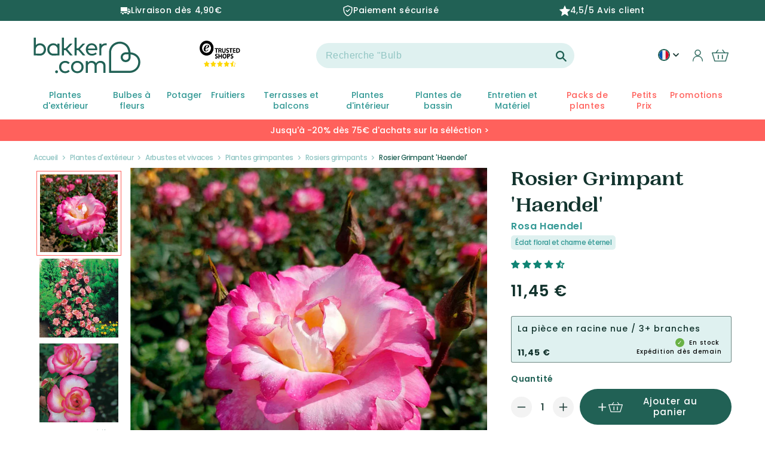

--- FILE ---
content_type: text/html; charset=utf-8
request_url: https://fr-fr.bakker.com/products/rosier-grimpant-haendel?variant=56230933234041&section_id=template--18868494729556__main
body_size: 31147
content:
<section id="shopify-section-template--18868494729556__main" class="shopify-section product-section spaced-section">
<link href="//fr-fr.bakker.com/cdn/shop/t/149/assets/section-main-product.css?v=29770695383135861661764237031" rel="stylesheet" type="text/css" media="all" />
<link href="//fr-fr.bakker.com/cdn/shop/t/149/assets/component-accordion.css?v=120604240760970806521682584842" rel="stylesheet" type="text/css" media="all" />
<link href="//fr-fr.bakker.com/cdn/shop/t/149/assets/component-price.css?v=30258387723619378451707397115" rel="stylesheet" type="text/css" media="all" />
<link href="//fr-fr.bakker.com/cdn/shop/t/149/assets/component-rte.css?v=50240633554191537871682584844" rel="stylesheet" type="text/css" media="all" />
<link href="//fr-fr.bakker.com/cdn/shop/t/149/assets/component-rating.css?v=51770215085096927151747231474" rel="stylesheet" type="text/css" media="all" />

<link rel="stylesheet" href="//fr-fr.bakker.com/cdn/shop/t/149/assets/component-deferred-media.css?v=16178358219898027011682584844" media="print" onload="this.media='all'">

<script src="//fr-fr.bakker.com/cdn/shop/t/149/assets/product-form.js?v=89606522172781306091709222758" defer="defer"></script>

<modal-dialog id="PopupModal-template--18868494729556__main" class="product-popup-modal">
  <div role="dialog" aria-modal="true" class="product-form-popup-modal__content" tabindex="-1">
    <div class="product-form-popup-modal__content-info">
      <cart-notification>
        <div class="cart-notification-wrapper">
          <div class="cart-notification__header">
            <span class="cart-notification__heading caption-large text-body"><svg class="icon icon-checkmark color-foreground-text" aria-hidden="true" focusable="false" width="8" height="8" xmlns="http://www.w3.org/2000/svg" viewBox="0 0 12 9" fill="none">
  <path fill-rule="evenodd" clip-rule="evenodd" d="M11.35.643a.5.5 0 01.006.707l-6.77 6.886a.5.5 0 01-.719-.006L.638 4.845a.5.5 0 11.724-.69l2.872 3.011 6.41-6.517a.5.5 0 01.707-.006h-.001z" fill="currentColor"/>
</svg>
Article ajouté au panier</span>
            <button id="ModalClose-template--18868494729556__main" type="button" class="product-popup-modal__toggle" aria-label="Fermer"><svg aria-hidden="true" focusable="false" role="presentation" class="icon icon-close" width="16" height="16" viewBox="0 0 16 16" fill="none" xmlns="http://www.w3.org/2000/svg">
  <path d="M14 2L2 14M2 2L14 14" stroke="#216155" stroke-width="2.5" stroke-linecap="round"/>
</svg></button>
          </div>
          <div id="cart-notification-product" class="cart-notification-product"></div><!-- 06/07/2023 enleve tweakwise
            <div class="cart-notification-tweakwise__wrapper tweakwise-recommendations-section">
              

<div class="tweakwise-recommendations-wrapper"><div class="tw__title">
      <span class="tw__title-text">
        Les clients ont aussi acheté
      </span>
    </div><tweakwise-recommendations data-tweakwise='{
    "instanceKey": "34c0a0ba",
    "shopCid": "400",
    "ruleId": "",
    "category": "grouped",
    "recommendedProductId": "56230933234041",
    "groupKey": "Add-to-cart",
    "moneyFormat": "{{amount_with_comma_separator}} €",
    "inStock": "true",
    "productAvailable": true,
    "imageSizes": ["165", "360", "533", "720", "940", "1066"]
  }'>

    <slider-component id="GalleryViewer-tw-add-to-cart" class="slider-mobile-gutter">
      <ul id="Slider-tw-recommendations" class="tw-recommendations-container tw-add-to-cart-popup grid slider slider--tablet slider--everywhere" role="list" data-slider='{"loop": true }'>
<template id="tw__product-card-tmpl">
  <li class="tw__product-card grid-item slider__slide">
    <availability-target class="card-wrapper">
      <div class="card card--product" tabindex="-1">
        <div class="card__inner">
          <div class="media media--transparent tw__image-wrapper" style="padding-bottom: 100%">
            <img
              srcset=""
              src=""
              sizes=""
              loading="lazy"
              class="motion-reduce"
              data-product-image
              width=""
              height=""
            >
          </div>
          <div class="card__badge color-accent-2 hidden" data-product-badge>
            jusqu'à {{discount}}% de remise
          </div>
          <div class="card__labels hidden" data-product-labels></div>

          <div class="card__certificates" data-product-certificates>
            <div class="bio-certified__wrapper hidden" data-bio-certified-icon><svg xmlns="http://www.w3.org/2000/svg" xmlns:xlink="http://www.w3.org/1999/xlink" viewBox="0 0 153 102">
  <defs>
    <path id="a" d="M0 0h153v102H0z"/>
  </defs>
  <g fill="none" fill-rule="evenodd">
    <g>
      <mask id="b" fill="#fff">
        <use xlink:href="#a"/>
      </mask>
      <path fill="#84BF41" d="M0 102h153V0H0z" mask="url(#b)"/>
    </g>
    <path fill="#FFFFFE" d="M59.615 23.519c1.634.129 2.438.213 4.039.406.519.065 1.014-.162 1.101-.513.28-1.075.422-1.617.695-2.703.09-.355.352-.32.574.076a105.364 105.364 0 011.719 3.053c.222.401.817.785 1.319.887 1.497.304 2.042.441 3.854.924.499.134.58.362.217.489-1.114.385-1.689.491-2.838.96-.369.147-.504.604-.299 1.009.619 1.237.912 1.898 1.483 3.221.19.434.011.481-.399.118-1.257-1.105-1.911-1.519-3.232-2.446-.44-.307-1.1-.418-1.474-.26-1.126.49-1.688.834-2.833 1.348-.375.171-.599.025-.504-.315.295-1.049.442-1.666.729-2.714.092-.341-.204-.852-.662-1.123a77.073 77.073 0 00-3.589-2.03c-.472-.256-.43-.427.1-.387M43.693 35.169c1.949-.407 2.55-.503 4.393-.767.551-.078 1.111-.408 1.243-.77.401-1.123.59-1.679.983-2.785.128-.357.398-.374.6-.043.636 1.042.948 1.567 1.562 2.63.201.344.799.647 1.319.616 1.733-.104 2.134-.205 3.892-.291.507-.026.571.173.211.406-1.348.875-1.759 1.232-2.955 1.953-.382.231-.573.662-.379 1.025.583 1.083.87 1.634 1.43 2.756.187.369-.014.471-.447.228a35.314 35.314 0 00-3.341-1.702c-.452-.211-1.161-.178-1.578.071-1.262.755-1.685 1.026-3.382 2.09-.471.294-.702.248-.526-.205.549-1.409.739-1.749 1.191-2.875.148-.366-.138-.803-.614-.949a33.303 33.303 0 00-3.759-.957c-.496-.1-.428-.298.157-.431M35.277 49.942a45.371 45.371 0 014.292-.183c.538-.002 1.191-.294 1.459-.662l2.064-2.802c.264-.358.519-.344.573.032.151 1.161.227 1.749.351 2.932.04.381.482.726.963.794 1.676.233 1.944.278 3.635.591.456.085.467.29.03.438a67.065 67.065 0 00-3.463 1.246c-.458.178-.871.65-.864 1.04.008 1.197.008 1.801-.007 3.021-.009.402-.248.494-.541.208a36.55 36.55 0 00-2.316-2.085c-.317-.26-.995-.294-1.504-.078-1.55.672-2.338 1.033-3.931 1.778-.525.245-.708.138-.394-.252.938-1.178 1.411-1.763 2.334-2.92.308-.379.263-.877-.093-1.097a25.677 25.677 0 00-2.917-1.576c-.396-.183-.242-.378.329-.425M63.851 69.637c-1.169.667-1.81 1.103-3.051 1.976-.403.283-.652.894-.55 1.352.313 1.4.462 2.115.757 3.609.097.489-.112.649-.463.351a68.507 68.507 0 00-2.673-2.194c-.354-.279-.984-.245-1.399.078a162.117 162.117 0 00-3.182 2.51c-.425.345-.601.202-.403-.301.608-1.532.905-2.275 1.491-3.729.195-.477.057-1.065-.31-1.311a53.294 53.294 0 00-2.819-1.789c-.371-.219-.273-.448.21-.512a66.944 66.944 0 013.72-.383c.478-.04 1.02-.434 1.198-.874.564-1.379.842-2.052 1.379-3.346.176-.424.41-.427.522-.019.345 1.259.513 1.901.85 3.22.107.428.58.771 1.044.763 1.44-.031 2.161-.062 3.559.103.456.047.498.282.12.496M83.057 71.804a80.9 80.9 0 00-2.58.893c-.341.121-.498.564-.348.982.455 1.265.689 1.898 1.168 3.168.16.417-.015.493-.389.162a100.987 100.987 0 01-2.771-2.535c-.364-.339-.937-.503-1.286-.355-1.057.445-1.593.68-2.682 1.19-.361.168-.543-.008-.409-.39l1.022-2.794c.132-.36-.05-.929-.399-1.272a330.675 330.675 0 01-2.644-2.659c-.337-.345-.27-.52.152-.387 1.306.412 1.959.619 3.26 1.04.419.137.863-.029.987-.36.381-1.033.568-1.532.935-2.518.117-.315.322-.243.456.166.416 1.255.627 1.885 1.057 3.157.139.41.598.862 1.021.997 1.311.431 1.961.643 3.276 1.068.424.139.503.336.174.447M100.293 66.71c-1.149.439-1.684.669-2.796 1.102-.358.139-.497.58-.3.984a89.37 89.37 0 001.518 3.034c.202.391.019.478-.41.172-1.305-.926-1.945-1.39-3.182-2.504-.408-.366-1.021-.582-1.373-.469-1.06.337-1.589.502-2.643.848-.349.113-.549-.076-.45-.419.32-1.041.478-1.554.794-2.57.111-.339-.128-.911-.51-1.286a152.744 152.744 0 01-2.932-2.927c-.374-.385-.32-.545.126-.366 1.369.563 2.051.837 3.437 1.367.449.175.91.047 1.016-.277.332-1.017.504-1.521.849-2.529.112-.328.333-.24.499.183.507 1.32.771 1.982 1.308 3.299.178.428.693.901 1.163 1.06 1.434.482 2.183.565 3.677.87.482.092.574.284.209.428M111.537 55.264a44.47 44.47 0 01-2.699 1.764c-.338.21-.492.642-.338.959.478.968.721 1.444 1.21 2.378.167.313-.009.399-.38.197a32.603 32.603 0 01-2.758-1.632c-.359-.232-.912-.303-1.238-.157-.985.449-1.469.658-2.427 1.068-.317.135-.49.004-.386-.289.305-.893.463-1.338.785-2.241.103-.295-.086-.753-.433-1.019-1.047-.827-1.557-1.314-2.572-2.203-.33-.288-.278-.437.123-.346 1.224.303 1.844.437 3.107.652.414.068.842-.155.954-.493.353-1.05.534-1.581.899-2.676.122-.348.329-.331.464.041.422 1.158.648 1.733 1.084 2.879.14.371.607.704 1.037.722 1.333.061 2.008.066 3.396-.011.448-.021.522.156.172.407M120.664 37.917a132.657 132.657 0 01-2.633 2.692c-.339.334-.521.86-.408 1.166.356.923.536 1.378.916 2.264.121.287-.049.464-.385.381a19.738 19.738 0 01-2.49-.748c-.316-.116-.849.041-1.178.347-1.007.928-1.537 1.382-2.47 2.206-.303.268-.459.187-.35-.166.336-1.092.602-1.681 1.01-2.832.137-.38-.002-.809-.307-.954a29.678 29.678 0 01-2.291-1.242c-.291-.171-.224-.356.15-.415a34.35 34.35 0 002.948-.587c.387-.095.82-.503.961-.896.429-1.23.642-1.849 1.083-3.111.137-.412.337-.472.435-.133.304 1.047.464 1.559.786 2.563.106.322.526.477.927.34a44.764 44.764 0 003.161-1.208c.417-.166.479-.02.135.333M100.818 26.488c1.08.093 1.498.067 2.763.025.368-.013.749-.329.851-.716.313-1.195.474-1.813.798-3.092.106-.412.292-.436.413-.054.373 1.189.56 1.755.937 2.873.121.359.52.583.895.583 1.007 0 1.648-.032 2.912-.095.38-.02.465.131.137.388-.928.731-1.408.982-2.317 1.707-.311.248-.431.762-.307 1.1.379 1.019.571 1.519.958 2.498.128.323-.016.446-.324.283a53.814 53.814 0 01-2.317-1.309c-.304-.18-.787-.128-1.072.107a58.661 58.661 0 01-2.131 1.718c-.275.21-.426.087-.336-.238.273-.978.412-1.498.703-2.569.096-.35-.083-.788-.376-.998-.944-.677-1.388-1.058-2.294-1.817-.297-.249-.248-.425.107-.394M80.803 22.629a449.5 449.5 0 013.158.915c.414.116.836-.052.943-.372.344-1.006.515-1.521.871-2.584.114-.338.329-.293.467.113.432 1.259.639 1.889 1.053 3.136.131.403.569.827.975.946 1.262.366 1.885.542 3.144.899.408.117.469.322.134.462a67.85 67.85 0 01-2.526.997c-.323.121-.481.54-.358.936.381 1.205.565 1.798.939 2.978.121.385-.04.443-.357.116-.955-.98-1.44-1.473-2.419-2.452-.32-.322-.845-.495-1.155-.389a73.99 73.99 0 01-2.346.761c-.303.098-.472-.064-.369-.357.313-.886.475-1.335.793-2.257.105-.302-.081-.811-.414-1.125a85.25 85.25 0 00-2.643-2.382c-.349-.309-.299-.456.11-.341M130.557 21.876c-.924.842-1.41 1.277-2.4 2.184-.323.295-.502.748-.391.995a23.5 23.5 0 00.89 1.813c.125.227-.043.387-.373.348a24.78 24.78 0 01-2.441-.384c-.317-.064-.848.136-1.19.449-1.032.947-1.554 1.428-2.609 2.383-.346.309-.506.272-.355-.09.462-1.095.695-1.647 1.148-2.743.153-.358.027-.73-.276-.826a24.669 24.669 0 01-2.294-.811c-.291-.117-.213-.304.181-.419 1.203-.341 1.807-.525 3.012-.899.391-.122.827-.521.979-.882.455-1.128.687-1.688 1.134-2.815.151-.364.334-.411.418-.111.255.915.392 1.358.684 2.213.095.277.482.392.865.273 1.18-.391 1.762-.582 2.895-.949.367-.119.422.003.123.271M89.733 41.895c.675-.18.771-.524-.027-.482-1.368.068-17.307 3.737-31.122 11.796-15.031 8.769-19.575 13.138-22.786 15.626-.849.658-1.478.669-1.628.266-.513-1.367-.834-2.146-1.252-3.427-.127-.391-.497-.347-.662.198-.563 1.856-.832 2.989-1.381 4.664-.173.537-.357 1.126-1.355 1.82-1.973 1.373-2.383 1.641-3.613 2.479-.447.304-.678.638.213.799.857.155 1.026.187 2.183.4.923.17.618.795.487 1.339-.375 1.554-.536 2.179-1.036 3.776-.169.525.047.592.475.146 1.314-1.372 1.74-1.834 3.126-3.278.523-.545 1.012-1.169 1.56-1.071 1.356.244 1.518.285 3.417.645.842.159.837-.229.613-.782-.65-1.611-.53-1.399-1.023-2.761-.158-.436-.186-1.249.307-1.729 7.92-7.706 11.198-10.222 22.084-17.322 8.526-5.562 19.859-9.979 31.42-13.102"/>
  </g>
</svg></div>
            <img width= "" height= "" loading= "lazy" src="files/20366_CO2-Neutral_label_CO2logic_CAPI_EUROPE_PRODUCT_5d4ae663-73aa-4be8-930e-e4d6b9540fa6.png " class="co2_neutral_image hidden" data-co2-neutral-image>
          </div>
        </div>
      </div>

      <div class="card-information">
        <div class="card-information__wrapper">
          <span class="card-information__text h4">
            <a href="" class="full-unstyled-link" data-product-title>
            </a>
          </span>
          <div class="tw-order__block">
            <div class="price card-information__text">
              <span class="price-item price-item--from hidden" data-price-from>
                À partir de
              </span>
              <div class="twprice__regular" data-product-price>
                <span class="price-item price-item--regular" data-price>
                </span>
              </div>
              <div class="twprice__sale hidden" data-product-price-sale>
                <span class="price-item price-item--sale price-item--last" data-price-sale>
                </span>
                <span>
                  <s class="price-item price-item--regular" data-price-compare>
                  </s>
                </span>
              </div>
            </div>
            <availability-block data-product-handle="" ></availability-block></div>
        </div>
      </div>
    </availability-target>
  </li>
</template>
      </ul>
      <div class="slider-buttons no-js-hidden small-hide medium-hide">
        <button type="button" class="slider-button slider-button--prev" name="previous">
          <svg id="Layer_1" class="icon" data-name="Layer 1" xmlns="http://www.w3.org/2000/svg" viewBox="0 0 71.16 98.22">
  <defs>
    <style>.arrow-icon-styles{fill:none;stroke:#fff;stroke-linecap:round;stroke-linejoin:round;stroke-width:18px;}</style>
  </defs><path class="arrow-icon-styles" d="M29,12,77.71,49.89,29,87.78" transform="translate(-17.78 -0.78)"/>
</svg>
        </button>
        <button type="button" class="slider-button slider-button--next" name="next">
          <svg id="Layer_1" class="icon" data-name="Layer 1" xmlns="http://www.w3.org/2000/svg" viewBox="0 0 71.16 98.22">
  <defs>
    <style>.arrow-icon-styles{fill:none;stroke:#fff;stroke-linecap:round;stroke-linejoin:round;stroke-width:18px;}</style>
  </defs><path class="arrow-icon-styles" d="M29,12,77.71,49.89,29,87.78" transform="translate(-17.78 -0.78)"/>
</svg>
        </button>
      </div>
    </slider-component>
  </tweakwise-recommendations>

</div>

  <style>
    .tw-add-to-cart-popup .tw__product-card {
      width: calc(100%/1.5);
    }
    @media screen and (min-width: 990px) {
      .tw-add-to-cart-popup .tw__product-card {
        width: calc(100%/3);
      }
    }
  </style>

            </div> --></div>
      </cart-notification>
    </div>
  </div>
</modal-dialog>









<section class="page-width">
  <div class="product product--large product--thumbnail_slider grid grid--1-col grid--2-col-tablet">
    
    
    <div class="product__title-mobile">
      <div class="product__title h1"  id="productTitle">
        <span class="vv-product-title">Rosier Grimpant &#39;Haendel&#39;
          <span class="product__latin-title h2 vv-product-latin">
            
Rosa Haendel

</span>
        </span>
        <span id="mobile-pdp-discount__badge" class="color-accent-2"> </span>
      </div>
      
  
    <div class="vv-super-characteristics">
      <span>Éclat floral et charme éternel</span>
    </div>
  


    </div>

    <div class="grid__item product__media-wrapper">
      <media-gallery
        id="MediaGallery-template--18868494729556__main"
        role="region"
        aria-label="Visionneuse de la galerie"
        data-desktop-layout="thumbnail_slider"
      >
        <div id="GalleryStatus-template--18868494729556__main" class="visually-hidden" role="status"></div>
        <slider-component id="GalleryViewer-template--18868494729556__main" class="vertical-slider slider-mobile-gutter">
          <a class="skip-to-content-link button visually-hidden" href="#ProductInfo-template--18868494729556__main">
            Passer aux informations produits
          </a>
          <ul
            id="Slider-Gallery-template--18868494729556__main"
            class="product__media-list grid grid--peek list-unstyled slider slider--mobile"
            role="list"
          >

            


                  
                    <li
                      id="Slide-template--18868494729556__main-66538365026681"
                      class="product__media-item grid__item slider__slide is-active product__media-item--variant  vv_main_image_mobile  "
                      data-media-id="template--18868494729556__main-66538365026681"
                      vv-media-id="66538365026681"
                    >

<noscript><div class="product__media media">
      <img
        srcset="//fr-fr.bakker.com/cdn/shop/files/91012_1.jpg?v=1763559603&width=493 493w,
          //fr-fr.bakker.com/cdn/shop/files/91012_1.jpg?v=1763559603&width=600 600w,
          //fr-fr.bakker.com/cdn/shop/files/91012_1.jpg?v=1763559603&width=713 713w,
          //fr-fr.bakker.com/cdn/shop/files/91012_1.jpg?v=1763559603&width=823 823w,
          //fr-fr.bakker.com/cdn/shop/files/91012_1.jpg?v=1763559603&width=990 990w,
          //fr-fr.bakker.com/cdn/shop/files/91012_1.jpg?v=1763559603&width=1100 1100w,
          //fr-fr.bakker.com/cdn/shop/files/91012_1.jpg?v=1763559603&width=1206 1206w,
          //fr-fr.bakker.com/cdn/shop/files/91012_1.jpg?v=1763559603&width=1346 1346w,
          //fr-fr.bakker.com/cdn/shop/files/91012_1.jpg?v=1763559603&width=1426 1426w,
          //fr-fr.bakker.com/cdn/shop/files/91012_1.jpg?v=1763559603&width=1646 1646w,
          //fr-fr.bakker.com/cdn/shop/files/91012_1.jpg?v=1763559603&width=1946 1946w,
          //fr-fr.bakker.com/cdn/shop/files/91012_1.jpg?v=1763559603 2000w"
        src="//fr-fr.bakker.com/cdn/shop/files/91012_1.jpg?v=1763559603&width=1946"
        sizes="(min-width: 1440px) 710px, (min-width: 990px) calc(55.0vw - 100px), (min-width: 750px) calc((100vw - 11.5rem) / 2), 100vw"loading="eager"width="973"
        height="973"
        alt="Rosier Grimpant &#39;Haendel&#39; - Bakker"
      >
    </div></noscript>

<modal-opener class="product__modal-opener product__modal-opener--image no-js-hidden" data-modal="#ProductModal-template--18868494729556__main">
  <span class="product__media-icon motion-reduce" aria-hidden="true"><svg aria-hidden="true" focusable="false" role="presentation" class="icon icon-plus" width="19" height="19" viewBox="0 0 19 19" fill="none" xmlns="http://www.w3.org/2000/svg">
  <path fill-rule="evenodd" clip-rule="evenodd" d="M4.66724 7.93978C4.66655 7.66364 4.88984 7.43922 5.16598 7.43853L10.6996 7.42464C10.9758 7.42395 11.2002 7.64724 11.2009 7.92339C11.2016 8.19953 10.9783 8.42395 10.7021 8.42464L5.16849 8.43852C4.89235 8.43922 4.66793 8.21592 4.66724 7.93978Z" fill="currentColor"/>
  <path fill-rule="evenodd" clip-rule="evenodd" d="M7.92576 4.66463C8.2019 4.66394 8.42632 4.88723 8.42702 5.16337L8.4409 10.697C8.44159 10.9732 8.2183 11.1976 7.94215 11.1983C7.66601 11.199 7.44159 10.9757 7.4409 10.6995L7.42702 5.16588C7.42633 4.88974 7.64962 4.66532 7.92576 4.66463Z" fill="currentColor"/>
  <path fill-rule="evenodd" clip-rule="evenodd" d="M12.8324 3.03011C10.1255 0.323296 5.73693 0.323296 3.03011 3.03011C0.323296 5.73693 0.323296 10.1256 3.03011 12.8324C5.73693 15.5392 10.1255 15.5392 12.8324 12.8324C15.5392 10.1256 15.5392 5.73693 12.8324 3.03011ZM2.32301 2.32301C5.42035 -0.774336 10.4421 -0.774336 13.5395 2.32301C16.6101 5.39361 16.6366 10.3556 13.619 13.4588L18.2473 18.0871C18.4426 18.2824 18.4426 18.599 18.2473 18.7943C18.0521 18.9895 17.7355 18.9895 17.5402 18.7943L12.8778 14.1318C9.76383 16.6223 5.20839 16.4249 2.32301 13.5395C-0.774335 10.4421 -0.774335 5.42035 2.32301 2.32301Z" fill="currentColor"/>
</svg>
</span>

  <div class="product__media media media--transparent">
    <img
      srcset="//fr-fr.bakker.com/cdn/shop/files/91012_1.jpg?v=1763559603&width=493 493w,
        //fr-fr.bakker.com/cdn/shop/files/91012_1.jpg?v=1763559603&width=600 600w,
        //fr-fr.bakker.com/cdn/shop/files/91012_1.jpg?v=1763559603&width=713 713w,
        //fr-fr.bakker.com/cdn/shop/files/91012_1.jpg?v=1763559603&width=823 823w,
        //fr-fr.bakker.com/cdn/shop/files/91012_1.jpg?v=1763559603&width=990 990w,
        //fr-fr.bakker.com/cdn/shop/files/91012_1.jpg?v=1763559603&width=1100 1100w,
        //fr-fr.bakker.com/cdn/shop/files/91012_1.jpg?v=1763559603&width=1206 1206w,
        //fr-fr.bakker.com/cdn/shop/files/91012_1.jpg?v=1763559603&width=1346 1346w,
        //fr-fr.bakker.com/cdn/shop/files/91012_1.jpg?v=1763559603&width=1426 1426w,
        //fr-fr.bakker.com/cdn/shop/files/91012_1.jpg?v=1763559603&width=1646 1646w,
        //fr-fr.bakker.com/cdn/shop/files/91012_1.jpg?v=1763559603&width=1946 1946w,
        //fr-fr.bakker.com/cdn/shop/files/91012_1.jpg?v=1763559603 2000w"
      src="//fr-fr.bakker.com/cdn/shop/files/91012_1.jpg?v=1763559603&width=1946"
      sizes="(min-width: 1440px) 710px, (min-width: 990px) calc(55.0vw - 100px), (min-width: 750px) calc((100vw - 11.5rem) / 2), 100vw"loading="eager"width="973"
      height="973"
      alt="Rosier Grimpant &#39;Haendel&#39; - Bakker"
    >
  </div>
  <button class="product__media-toggle" type="button" aria-haspopup="dialog" data-media-id="66538365026681">
    <span class="visually-hidden">
      Ouvrir le média 1 dans une fenêtre modale
    </span>
  </button>
</modal-opener>
                    </li>
                  
                
              


                  
                    <li
                      id="Slide-template--18868494729556__main-66538365059449"
                      class="product__media-item grid__item slider__slide product__media-item--variant  vv_other_image "
                      data-media-id="template--18868494729556__main-66538365059449"
                      vv-media-id="66538365059449"
                    >

<noscript><div class="product__media media">
      <img
        srcset="//fr-fr.bakker.com/cdn/shop/files/91012_3_1700228342186.jpg?v=1763559604&width=493 493w,
          //fr-fr.bakker.com/cdn/shop/files/91012_3_1700228342186.jpg?v=1763559604&width=600 600w,
          //fr-fr.bakker.com/cdn/shop/files/91012_3_1700228342186.jpg?v=1763559604&width=713 713w,
          //fr-fr.bakker.com/cdn/shop/files/91012_3_1700228342186.jpg?v=1763559604&width=823 823w,
          //fr-fr.bakker.com/cdn/shop/files/91012_3_1700228342186.jpg?v=1763559604&width=990 990w,
          //fr-fr.bakker.com/cdn/shop/files/91012_3_1700228342186.jpg?v=1763559604&width=1100 1100w,
          
          
          
          
          
          //fr-fr.bakker.com/cdn/shop/files/91012_3_1700228342186.jpg?v=1763559604 1128w"
        src="//fr-fr.bakker.com/cdn/shop/files/91012_3_1700228342186.jpg?v=1763559604&width=1946"
        sizes="(min-width: 1440px) 710px, (min-width: 990px) calc(55.0vw - 100px), (min-width: 750px) calc((100vw - 11.5rem) / 2), 100vw"loading="lazy"width="973"
        height="973"
        alt="Rosier Grimpant &#39;Haendel&#39; - Rosa Haendel - Bakker"
      >
    </div></noscript>

<modal-opener class="product__modal-opener product__modal-opener--image no-js-hidden" data-modal="#ProductModal-template--18868494729556__main">
  <span class="product__media-icon motion-reduce" aria-hidden="true"><svg aria-hidden="true" focusable="false" role="presentation" class="icon icon-plus" width="19" height="19" viewBox="0 0 19 19" fill="none" xmlns="http://www.w3.org/2000/svg">
  <path fill-rule="evenodd" clip-rule="evenodd" d="M4.66724 7.93978C4.66655 7.66364 4.88984 7.43922 5.16598 7.43853L10.6996 7.42464C10.9758 7.42395 11.2002 7.64724 11.2009 7.92339C11.2016 8.19953 10.9783 8.42395 10.7021 8.42464L5.16849 8.43852C4.89235 8.43922 4.66793 8.21592 4.66724 7.93978Z" fill="currentColor"/>
  <path fill-rule="evenodd" clip-rule="evenodd" d="M7.92576 4.66463C8.2019 4.66394 8.42632 4.88723 8.42702 5.16337L8.4409 10.697C8.44159 10.9732 8.2183 11.1976 7.94215 11.1983C7.66601 11.199 7.44159 10.9757 7.4409 10.6995L7.42702 5.16588C7.42633 4.88974 7.64962 4.66532 7.92576 4.66463Z" fill="currentColor"/>
  <path fill-rule="evenodd" clip-rule="evenodd" d="M12.8324 3.03011C10.1255 0.323296 5.73693 0.323296 3.03011 3.03011C0.323296 5.73693 0.323296 10.1256 3.03011 12.8324C5.73693 15.5392 10.1255 15.5392 12.8324 12.8324C15.5392 10.1256 15.5392 5.73693 12.8324 3.03011ZM2.32301 2.32301C5.42035 -0.774336 10.4421 -0.774336 13.5395 2.32301C16.6101 5.39361 16.6366 10.3556 13.619 13.4588L18.2473 18.0871C18.4426 18.2824 18.4426 18.599 18.2473 18.7943C18.0521 18.9895 17.7355 18.9895 17.5402 18.7943L12.8778 14.1318C9.76383 16.6223 5.20839 16.4249 2.32301 13.5395C-0.774335 10.4421 -0.774335 5.42035 2.32301 2.32301Z" fill="currentColor"/>
</svg>
</span>

  <div class="product__media media media--transparent">
    <img
      srcset="//fr-fr.bakker.com/cdn/shop/files/91012_3_1700228342186.jpg?v=1763559604&width=493 493w,
        //fr-fr.bakker.com/cdn/shop/files/91012_3_1700228342186.jpg?v=1763559604&width=600 600w,
        //fr-fr.bakker.com/cdn/shop/files/91012_3_1700228342186.jpg?v=1763559604&width=713 713w,
        //fr-fr.bakker.com/cdn/shop/files/91012_3_1700228342186.jpg?v=1763559604&width=823 823w,
        //fr-fr.bakker.com/cdn/shop/files/91012_3_1700228342186.jpg?v=1763559604&width=990 990w,
        //fr-fr.bakker.com/cdn/shop/files/91012_3_1700228342186.jpg?v=1763559604&width=1100 1100w,
        
        
        
        
        
        //fr-fr.bakker.com/cdn/shop/files/91012_3_1700228342186.jpg?v=1763559604 1128w"
      src="//fr-fr.bakker.com/cdn/shop/files/91012_3_1700228342186.jpg?v=1763559604&width=1946"
      sizes="(min-width: 1440px) 710px, (min-width: 990px) calc(55.0vw - 100px), (min-width: 750px) calc((100vw - 11.5rem) / 2), 100vw"loading="lazy"width="973"
      height="973"
      alt="Rosier Grimpant &#39;Haendel&#39; - Rosa Haendel - Bakker"
    >
  </div>
  <button class="product__media-toggle" type="button" aria-haspopup="dialog" data-media-id="66538365059449">
    <span class="visually-hidden">
      Ouvrir le média 1 dans une fenêtre modale
    </span>
  </button>
</modal-opener>
                    </li>
                  
                
              


                  
<li
                        id="Slide-template--18868494729556__main-66538365092217"
                        class="product__media-item grid__item slider__slide product__media-item--variant  vv_other_image "
                        data-media-id="template--18868494729556__main-66538365092217"
                        vv-media-id="66538365092217"
                      >

<noscript><div class="product__media media">
      <img
        srcset="//fr-fr.bakker.com/cdn/shop/files/91012_4_1700228345865.jpg?v=1763559604&width=493 493w,
          //fr-fr.bakker.com/cdn/shop/files/91012_4_1700228345865.jpg?v=1763559604&width=600 600w,
          //fr-fr.bakker.com/cdn/shop/files/91012_4_1700228345865.jpg?v=1763559604&width=713 713w,
          //fr-fr.bakker.com/cdn/shop/files/91012_4_1700228345865.jpg?v=1763559604&width=823 823w,
          //fr-fr.bakker.com/cdn/shop/files/91012_4_1700228345865.jpg?v=1763559604&width=990 990w,
          //fr-fr.bakker.com/cdn/shop/files/91012_4_1700228345865.jpg?v=1763559604&width=1100 1100w,
          //fr-fr.bakker.com/cdn/shop/files/91012_4_1700228345865.jpg?v=1763559604&width=1206 1206w,
          //fr-fr.bakker.com/cdn/shop/files/91012_4_1700228345865.jpg?v=1763559604&width=1346 1346w,
          //fr-fr.bakker.com/cdn/shop/files/91012_4_1700228345865.jpg?v=1763559604&width=1426 1426w,
          //fr-fr.bakker.com/cdn/shop/files/91012_4_1700228345865.jpg?v=1763559604&width=1646 1646w,
          //fr-fr.bakker.com/cdn/shop/files/91012_4_1700228345865.jpg?v=1763559604&width=1946 1946w,
          //fr-fr.bakker.com/cdn/shop/files/91012_4_1700228345865.jpg?v=1763559604 2592w"
        src="//fr-fr.bakker.com/cdn/shop/files/91012_4_1700228345865.jpg?v=1763559604&width=1946"
        sizes="(min-width: 1440px) 710px, (min-width: 990px) calc(55.0vw - 100px), (min-width: 750px) calc((100vw - 11.5rem) / 2), 100vw"loading="lazy"width="973"
        height="973"
        alt="Rosa Haendel - Rosier Grimpant &#39;Haendel&#39; - Rosiers grimpants"
      >
    </div></noscript>

<modal-opener class="product__modal-opener product__modal-opener--image no-js-hidden" data-modal="#ProductModal-template--18868494729556__main">
  <span class="product__media-icon motion-reduce" aria-hidden="true"><svg aria-hidden="true" focusable="false" role="presentation" class="icon icon-plus" width="19" height="19" viewBox="0 0 19 19" fill="none" xmlns="http://www.w3.org/2000/svg">
  <path fill-rule="evenodd" clip-rule="evenodd" d="M4.66724 7.93978C4.66655 7.66364 4.88984 7.43922 5.16598 7.43853L10.6996 7.42464C10.9758 7.42395 11.2002 7.64724 11.2009 7.92339C11.2016 8.19953 10.9783 8.42395 10.7021 8.42464L5.16849 8.43852C4.89235 8.43922 4.66793 8.21592 4.66724 7.93978Z" fill="currentColor"/>
  <path fill-rule="evenodd" clip-rule="evenodd" d="M7.92576 4.66463C8.2019 4.66394 8.42632 4.88723 8.42702 5.16337L8.4409 10.697C8.44159 10.9732 8.2183 11.1976 7.94215 11.1983C7.66601 11.199 7.44159 10.9757 7.4409 10.6995L7.42702 5.16588C7.42633 4.88974 7.64962 4.66532 7.92576 4.66463Z" fill="currentColor"/>
  <path fill-rule="evenodd" clip-rule="evenodd" d="M12.8324 3.03011C10.1255 0.323296 5.73693 0.323296 3.03011 3.03011C0.323296 5.73693 0.323296 10.1256 3.03011 12.8324C5.73693 15.5392 10.1255 15.5392 12.8324 12.8324C15.5392 10.1256 15.5392 5.73693 12.8324 3.03011ZM2.32301 2.32301C5.42035 -0.774336 10.4421 -0.774336 13.5395 2.32301C16.6101 5.39361 16.6366 10.3556 13.619 13.4588L18.2473 18.0871C18.4426 18.2824 18.4426 18.599 18.2473 18.7943C18.0521 18.9895 17.7355 18.9895 17.5402 18.7943L12.8778 14.1318C9.76383 16.6223 5.20839 16.4249 2.32301 13.5395C-0.774335 10.4421 -0.774335 5.42035 2.32301 2.32301Z" fill="currentColor"/>
</svg>
</span>

  <div class="product__media media media--transparent">
    <img
      srcset="//fr-fr.bakker.com/cdn/shop/files/91012_4_1700228345865.jpg?v=1763559604&width=493 493w,
        //fr-fr.bakker.com/cdn/shop/files/91012_4_1700228345865.jpg?v=1763559604&width=600 600w,
        //fr-fr.bakker.com/cdn/shop/files/91012_4_1700228345865.jpg?v=1763559604&width=713 713w,
        //fr-fr.bakker.com/cdn/shop/files/91012_4_1700228345865.jpg?v=1763559604&width=823 823w,
        //fr-fr.bakker.com/cdn/shop/files/91012_4_1700228345865.jpg?v=1763559604&width=990 990w,
        //fr-fr.bakker.com/cdn/shop/files/91012_4_1700228345865.jpg?v=1763559604&width=1100 1100w,
        //fr-fr.bakker.com/cdn/shop/files/91012_4_1700228345865.jpg?v=1763559604&width=1206 1206w,
        //fr-fr.bakker.com/cdn/shop/files/91012_4_1700228345865.jpg?v=1763559604&width=1346 1346w,
        //fr-fr.bakker.com/cdn/shop/files/91012_4_1700228345865.jpg?v=1763559604&width=1426 1426w,
        //fr-fr.bakker.com/cdn/shop/files/91012_4_1700228345865.jpg?v=1763559604&width=1646 1646w,
        //fr-fr.bakker.com/cdn/shop/files/91012_4_1700228345865.jpg?v=1763559604&width=1946 1946w,
        //fr-fr.bakker.com/cdn/shop/files/91012_4_1700228345865.jpg?v=1763559604 2592w"
      src="//fr-fr.bakker.com/cdn/shop/files/91012_4_1700228345865.jpg?v=1763559604&width=1946"
      sizes="(min-width: 1440px) 710px, (min-width: 990px) calc(55.0vw - 100px), (min-width: 750px) calc((100vw - 11.5rem) / 2), 100vw"loading="lazy"width="973"
      height="973"
      alt="Rosa Haendel - Rosier Grimpant &#39;Haendel&#39; - Rosiers grimpants"
    >
  </div>
  <button class="product__media-toggle" type="button" aria-haspopup="dialog" data-media-id="66538365092217">
    <span class="visually-hidden">
      Ouvrir le média 2 dans une fenêtre modale
    </span>
  </button>
</modal-opener>
                      </li>
                
              

                
                


                    
<li
                          id="Slide-template--18868494729556__main-64215839441273"
                          class="product__media-item grid__item slider__slide product__media-item--variant  vv_other_image "
                          data-media-id="template--18868494729556__main-64215839441273"
                          vv-media-id="64215839441273"
                        >

<noscript><div class="product__media media">
      <img
        srcset="//fr-fr.bakker.com/cdn/shop/files/006043_bk_QLR_006395_1_1740477504347.jpg?v=1763633302&width=493 493w,
          //fr-fr.bakker.com/cdn/shop/files/006043_bk_QLR_006395_1_1740477504347.jpg?v=1763633302&width=600 600w,
          //fr-fr.bakker.com/cdn/shop/files/006043_bk_QLR_006395_1_1740477504347.jpg?v=1763633302&width=713 713w,
          //fr-fr.bakker.com/cdn/shop/files/006043_bk_QLR_006395_1_1740477504347.jpg?v=1763633302&width=823 823w,
          //fr-fr.bakker.com/cdn/shop/files/006043_bk_QLR_006395_1_1740477504347.jpg?v=1763633302&width=990 990w,
          //fr-fr.bakker.com/cdn/shop/files/006043_bk_QLR_006395_1_1740477504347.jpg?v=1763633302&width=1100 1100w,
          //fr-fr.bakker.com/cdn/shop/files/006043_bk_QLR_006395_1_1740477504347.jpg?v=1763633302&width=1206 1206w,
          //fr-fr.bakker.com/cdn/shop/files/006043_bk_QLR_006395_1_1740477504347.jpg?v=1763633302&width=1346 1346w,
          //fr-fr.bakker.com/cdn/shop/files/006043_bk_QLR_006395_1_1740477504347.jpg?v=1763633302&width=1426 1426w,
          //fr-fr.bakker.com/cdn/shop/files/006043_bk_QLR_006395_1_1740477504347.jpg?v=1763633302&width=1646 1646w,
          //fr-fr.bakker.com/cdn/shop/files/006043_bk_QLR_006395_1_1740477504347.jpg?v=1763633302&width=1946 1946w,
          //fr-fr.bakker.com/cdn/shop/files/006043_bk_QLR_006395_1_1740477504347.jpg?v=1763633302 2000w"
        src="//fr-fr.bakker.com/cdn/shop/files/006043_bk_QLR_006395_1_1740477504347.jpg?v=1763633302&width=1946"
        sizes="(min-width: 1440px) 710px, (min-width: 990px) calc(55.0vw - 100px), (min-width: 750px) calc((100vw - 11.5rem) / 2), 100vw"loading="lazy"width="973"
        height="973"
        alt=""
      >
    </div></noscript>

<modal-opener class="product__modal-opener product__modal-opener--image no-js-hidden" data-modal="#ProductModal-template--18868494729556__main">
  <span class="product__media-icon motion-reduce" aria-hidden="true"><svg aria-hidden="true" focusable="false" role="presentation" class="icon icon-plus" width="19" height="19" viewBox="0 0 19 19" fill="none" xmlns="http://www.w3.org/2000/svg">
  <path fill-rule="evenodd" clip-rule="evenodd" d="M4.66724 7.93978C4.66655 7.66364 4.88984 7.43922 5.16598 7.43853L10.6996 7.42464C10.9758 7.42395 11.2002 7.64724 11.2009 7.92339C11.2016 8.19953 10.9783 8.42395 10.7021 8.42464L5.16849 8.43852C4.89235 8.43922 4.66793 8.21592 4.66724 7.93978Z" fill="currentColor"/>
  <path fill-rule="evenodd" clip-rule="evenodd" d="M7.92576 4.66463C8.2019 4.66394 8.42632 4.88723 8.42702 5.16337L8.4409 10.697C8.44159 10.9732 8.2183 11.1976 7.94215 11.1983C7.66601 11.199 7.44159 10.9757 7.4409 10.6995L7.42702 5.16588C7.42633 4.88974 7.64962 4.66532 7.92576 4.66463Z" fill="currentColor"/>
  <path fill-rule="evenodd" clip-rule="evenodd" d="M12.8324 3.03011C10.1255 0.323296 5.73693 0.323296 3.03011 3.03011C0.323296 5.73693 0.323296 10.1256 3.03011 12.8324C5.73693 15.5392 10.1255 15.5392 12.8324 12.8324C15.5392 10.1256 15.5392 5.73693 12.8324 3.03011ZM2.32301 2.32301C5.42035 -0.774336 10.4421 -0.774336 13.5395 2.32301C16.6101 5.39361 16.6366 10.3556 13.619 13.4588L18.2473 18.0871C18.4426 18.2824 18.4426 18.599 18.2473 18.7943C18.0521 18.9895 17.7355 18.9895 17.5402 18.7943L12.8778 14.1318C9.76383 16.6223 5.20839 16.4249 2.32301 13.5395C-0.774335 10.4421 -0.774335 5.42035 2.32301 2.32301Z" fill="currentColor"/>
</svg>
</span>

  <div class="product__media media media--transparent">
    <img
      srcset="//fr-fr.bakker.com/cdn/shop/files/006043_bk_QLR_006395_1_1740477504347.jpg?v=1763633302&width=493 493w,
        //fr-fr.bakker.com/cdn/shop/files/006043_bk_QLR_006395_1_1740477504347.jpg?v=1763633302&width=600 600w,
        //fr-fr.bakker.com/cdn/shop/files/006043_bk_QLR_006395_1_1740477504347.jpg?v=1763633302&width=713 713w,
        //fr-fr.bakker.com/cdn/shop/files/006043_bk_QLR_006395_1_1740477504347.jpg?v=1763633302&width=823 823w,
        //fr-fr.bakker.com/cdn/shop/files/006043_bk_QLR_006395_1_1740477504347.jpg?v=1763633302&width=990 990w,
        //fr-fr.bakker.com/cdn/shop/files/006043_bk_QLR_006395_1_1740477504347.jpg?v=1763633302&width=1100 1100w,
        //fr-fr.bakker.com/cdn/shop/files/006043_bk_QLR_006395_1_1740477504347.jpg?v=1763633302&width=1206 1206w,
        //fr-fr.bakker.com/cdn/shop/files/006043_bk_QLR_006395_1_1740477504347.jpg?v=1763633302&width=1346 1346w,
        //fr-fr.bakker.com/cdn/shop/files/006043_bk_QLR_006395_1_1740477504347.jpg?v=1763633302&width=1426 1426w,
        //fr-fr.bakker.com/cdn/shop/files/006043_bk_QLR_006395_1_1740477504347.jpg?v=1763633302&width=1646 1646w,
        //fr-fr.bakker.com/cdn/shop/files/006043_bk_QLR_006395_1_1740477504347.jpg?v=1763633302&width=1946 1946w,
        //fr-fr.bakker.com/cdn/shop/files/006043_bk_QLR_006395_1_1740477504347.jpg?v=1763633302 2000w"
      src="//fr-fr.bakker.com/cdn/shop/files/006043_bk_QLR_006395_1_1740477504347.jpg?v=1763633302&width=1946"
      sizes="(min-width: 1440px) 710px, (min-width: 990px) calc(55.0vw - 100px), (min-width: 750px) calc((100vw - 11.5rem) / 2), 100vw"loading="lazy"width="973"
      height="973"
      alt=""
    >
  </div>
  <button class="product__media-toggle" type="button" aria-haspopup="dialog" data-media-id="64215839441273">
    <span class="visually-hidden">
      Ouvrir le média 3 dans une fenêtre modale
    </span>
  </button>
</modal-opener>
                        </li>
                  
                
              
<div class="pdp-certificate__badges small-hide "></div></ul><div class="pdp-certificate__badges medium-hide large-up-hide "></div><div class="pdp_card_badge card__badge">
            <div class="vv-component-variant-flag ">
  
  

  
    
  
    
  
    
  
    
  
    
  
    
  
    
  
    
  
    
  
    
  
    
  
    
  
    
  
    
  
    
  
    
  
    
  
    
  
    
  
    
  
    
  
    
  
    
  
    
  
    
  
    
  
    
  
    
  
    
  
    
  
    
  
    
  
    
  
    
  
    
  
    
  
  
    
      
      <span
        class="badge  vv-badge-product badge--bottom-left -color-accent-promo pdp-discount__badge hidden"
        data-text="{{discount}}% de remise"
      >{{discount}}% de remise</span>
    

  
    
    
    
    
    
    
      
    
      
      
    
    </div>

          </div>

          <div class="slider-buttons no-js-hidden small-hide">
            <button
              type="button"
              class="slider-button slider-button--prev"
              name="previous"
              aria-label="Faire glisser vers la gauche"
            >
              <svg aria-hidden="true" focusable="false" role="presentation" class="icon icon-caret" viewBox="0 0 10 6">
  <path fill-rule="evenodd" clip-rule="evenodd" d="M9.354.646a.5.5 0 00-.708 0L5 4.293 1.354.646a.5.5 0 00-.708.708l4 4a.5.5 0 00.708 0l4-4a.5.5 0 000-.708z" fill="currentColor" stroke="currentColor">
</svg>

            </button>
            <div class="slider-counter caption">
              <span class="slider-counter--current">1</span>
              <span aria-hidden="true"> / </span>
              <span class="visually-hidden">de</span>
              <span class="slider-counter--total">4</span>
            </div>
            <button
              type="button"
              class="slider-button slider-button--next"
              name="next"
              aria-label="Faire glisser vers la droite"
            >
              <svg aria-hidden="true" focusable="false" role="presentation" class="icon icon-caret" viewBox="0 0 10 6">
  <path fill-rule="evenodd" clip-rule="evenodd" d="M9.354.646a.5.5 0 00-.708 0L5 4.293 1.354.646a.5.5 0 00-.708.708l4 4a.5.5 0 00.708 0l4-4a.5.5 0 000-.708z" fill="currentColor" stroke="currentColor">
</svg>

            </button>
          </div>
          
          

          <div class="slider-dots medium-hide large-up-hide">
            
              <div class="slider-dot" data-pos="1"></div>
            
              <div class="slider-dot" data-pos="2"></div>
            
              <div class="slider-dot" data-pos="3"></div>
            

            
              <div class="slider-dot" data-pos="3"></div>
            
          </div>
        </slider-component><slider-component
            id="GalleryThumbnails-template--18868494729556__main"
            class="thumbnail-slider vertical-slider slider-mobile-gutter small-hide"
          >
            <button
              type="button"
              class="slider-button slider-button--up medium-hide large-up-hide"
              name="previous"
              aria-label="Faire glisser vers la gauche"
              aria-controls="GalleryThumbnails-template--18868494729556__main"
              data-step="1"
            >
              <svg id="Layer_1" class="icon" data-name="Layer 1" xmlns="http://www.w3.org/2000/svg" viewBox="0 0 71.16 98.22">
  <defs>
    <style>.arrow-icon-styles{fill:none;stroke:#fff;stroke-linecap:round;stroke-linejoin:round;stroke-width:18px;}</style>
  </defs><path class="arrow-icon-styles" d="M29,12,77.71,49.89,29,87.78" transform="translate(-17.78 -0.78)"/>
</svg>
            </button>
            <ul
              id="Slider-Thumbnails-template--18868494729556__main"
              class="thumbnail-list list-unstyled vertical-slider slider slider--mobile slider--tablet-up"
            >


<li
                      id="Slide-Thumbnails-template--18868494729556__main-1"
                      class="thumbnail-list__item slider__slide thumbnail-list_item--variant   vv_main_image "
                      data-target="template--18868494729556__main-66538365026681"
                      data-media-position="2"
                      vv-media-id="66538365026681"
                      style=" display: block; "
                    ><button
                        class="thumbnail thumbnail--narrow "
                        aria-label="Charger l&#39;image 2 dans la galerie"

                        
                          aria-current="true"
                        

                        aria-controls="GalleryViewer-template--18868494729556__main"
                        aria-describedby="Thumbnail-template--18868494729556__main-1"
                      >
                        <img
                          id="Thumbnail-template--18868494729556__main-1"
                          src="//fr-fr.bakker.com/cdn/shop/files/91012_1.jpg?crop=center&height=200&v=1763559603&width=200"
                          sizes="(min-width: 1200px) calc((1540px - 19.5rem) / 6), (min-width: 750px) calc((100vw - 16.5rem) / 8), calc((100vw - 8rem) / 5)"
                          alt="Rosier Grimpant &#39;Haendel&#39; - Bakker"
                          height="200"
                          width="200"
                          loading="lazy"
                        >
                      </button>
                    </li>

                  

<li
                      id="Slide-Thumbnails-template--18868494729556__main-2"
                      class="thumbnail-list__item slider__slide thumbnail-list_item--variant  "
                      data-target="template--18868494729556__main-66538365059449"
                      data-media-position="2"
                      vv-media-id="66538365059449"
                      style=" display: block; "
                    ><button
                        class="thumbnail thumbnail--narrow "
                        aria-label="Charger l&#39;image 2 dans la galerie"

                        

                        aria-controls="GalleryViewer-template--18868494729556__main"
                        aria-describedby="Thumbnail-template--18868494729556__main-2"
                      >
                        <img
                          id="Thumbnail-template--18868494729556__main-2"
                          src="//fr-fr.bakker.com/cdn/shop/files/91012_3_1700228342186.jpg?crop=center&height=200&v=1763559604&width=200"
                          sizes="(min-width: 1200px) calc((1540px - 19.5rem) / 6), (min-width: 750px) calc((100vw - 16.5rem) / 8), calc((100vw - 8rem) / 5)"
                          alt="Rosier Grimpant &#39;Haendel&#39; - Rosa Haendel - Bakker"
                          height="200"
                          width="200"
                          loading="lazy"
                        >
                      </button>
                    </li>

                  

<li
                      id="Slide-Thumbnails-template--18868494729556__main-3"
                      class="thumbnail-list__item slider__slide thumbnail-list_item--variant  "
                      data-target="template--18868494729556__main-66538365092217"
                      data-media-position="2"
                      vv-media-id="66538365092217"
                      style=" display: block; "
                    ><button
                        class="thumbnail thumbnail--narrow "
                        aria-label="Charger l&#39;image 2 dans la galerie"

                        

                        aria-controls="GalleryViewer-template--18868494729556__main"
                        aria-describedby="Thumbnail-template--18868494729556__main-3"
                      >
                        <img
                          id="Thumbnail-template--18868494729556__main-3"
                          src="//fr-fr.bakker.com/cdn/shop/files/91012_4_1700228345865.jpg?crop=center&height=200&v=1763559604&width=200"
                          sizes="(min-width: 1200px) calc((1540px - 19.5rem) / 6), (min-width: 750px) calc((100vw - 16.5rem) / 8), calc((100vw - 8rem) / 5)"
                          alt="Rosa Haendel - Rosier Grimpant &#39;Haendel&#39; - Rosiers grimpants"
                          height="200"
                          width="200"
                          loading="lazy"
                        >
                      </button>
                    </li>

                  
                  


<li
                        id="Slide-Thumbnails-template--18868494729556__main-1"
                        class="thumbnail-list__item slider__slide thumbnail-list_item--variant  "
                        data-target="template--18868494729556__main-64215839441273"
                        data-media-position="2"
                        vv-media-id="56230933234041"
                        style=" display: block; "
                      ><button
                          class="vv-thumbnail-button thumbnail thumbnail--narrow "
                          aria-label=""
                          aria-controls="GalleryViewer-template--18868494729556__main"
                          aria-describedby="Thumbnail-template--18868494729556__main-1"
                          vv-variant-id="56230933234041"
                        >
                          <img
                            id="Thumbnail-template--18868494729556__main-1"
                            src="//fr-fr.bakker.com/cdn/shop/files/006043_bk_QLR_006395_1_1740477504347.jpg?v=15613081195036857703"
                            sizes="(min-width: 1200px) calc((1540px - 19.5rem) / 6), (min-width: 750px) calc((100vw - 16.5rem) / 8), calc((100vw - 8rem) / 5)"
                            alt=""
                            height="200"
                            width="200"
                          >
                        </button>
                      </li>

                    </ul>
            <button
              type="button"
              class="slider-button slider-button--down medium-hide large-up-hide"
              name="next"
              aria-label="Faire glisser vers la droite"
              aria-controls="GalleryThumbnails-template--18868494729556__main"
              data-step="1"
            >
              <svg id="Layer_1" class="icon" data-name="Layer 1" xmlns="http://www.w3.org/2000/svg" viewBox="0 0 71.16 98.22">
  <defs>
    <style>.arrow-icon-styles{fill:none;stroke:#fff;stroke-linecap:round;stroke-linejoin:round;stroke-width:18px;}</style>
  </defs><path class="arrow-icon-styles" d="M29,12,77.71,49.89,29,87.78" transform="translate(-17.78 -0.78)"/>
</svg>
            </button>
          </slider-component></media-gallery>

      
<div id="product__description" class="product__description rte" aria-expand="true">
          <span class='h2'>Rosier Arbuste Händel : pour un jardin attrayant et gracieux</span><p>Le Rosier arbuste Händel, nommé en hommage au compositeur Georg Friedrich Händel, est une <a title="plante extérieurs" href="https://fr-fr.bakker.com/collections/plantes-d-exterieur">plante extérieur</a> qui apporte une touche d'élégance à votre espace vert. Appartenant à la catégorie des <a title="Rosiers grimpant" href="https://fr-fr.bakker.com/collections/rosiers-grimpants">rosiers grimpants</a>, il séduit par sa floraison abondante et continue, mêlant des nuances de blanc et de rose délicat. Idéal pour garnir vos treillages, murs et pergolas, ce rosier enchante par ses couleurs subtiles et son parfum enivrant, offrant un jardin attrayant et gracieux tout au long de la belle saison.</p><p>Le Rosier arbuste Händel tient son nom du célèbre compositeur Georg Friedrich Händel. Il ajoute une touche d'élégance, de <strong>couleur et de parfum</strong> à tout type jardin. Cet arbuste particulier a conquis les jardiniers et amateurs de roses grâce à ses caractéristiques uniques.</p><span class='h3'>Caractéristiques du rosier arbuste</span><p>Le Rosier arbuste Händel est une variété de rosier anglaise. Il se distingue par sa belle floraison et son parfum agréable. Ses fleurs sont de véritables œuvres d'art de la nature. Elles sont grandes, doubles et souvent de couleur rose pâle avec des nuances de pêche au centre. La combinaison de ces teintes crée un magnifique contraste qui attire facilement les regards. Les fleurs diffusent un parfum doux et agréable qui embaume l'air et crée une bonne atmosphère au jardin. L’espèce est connue pour sa <strong>floraison abondante</strong>. Elle offre des fleurs au long de la saison, soit de la fin du printemps jusqu'en automne. Cette caractéristique ajoute une touche de couleur et de vitalité à votre jardin pendant une grande partie de l'année. L’arbuste se distingue également par son port élégant et bien structuré. Il forme un buisson compact et touffu qui atteint généralement 90 cm à 1,2 m de haut. La plante est un choix idéal pour les massifs de fleurs, les bordures ou même les pots sur le patio.</p><span class='h3'>Conditions de culture</span><p>Les experts Bakker vous conseillent de planter le rosier arbuste Händel dans un endroit ensoleillé recevant au moins 6 heures d’ensoleillement direct par jour. Les roses aiment la lumière et la chaleur. Ces conditions favoriseront une <strong>floraison abondante</strong> et une croissance saine. Nous vous recommandons de bien préparer le sol avant la plantation. Prévoyez un terrain bien drainé, riche en matière organique et légèrement acide. Les spécialistes Bakker vous suggèrent d’amender la terre avec du compost ou du fumier bien décomposé pour améliorer sa structure et sa fertilité. Évitez les sols trop argileux qui peuvent retenir l'humidité et nuire aux racines du rosier. La meilleure période de plantation est en automne ou au printemps, lorsque le sol n'est ni trop sec ni trop gelé. Nous vous conseillons de creuser un trou d'environ 45 cm de profondeur et de largeur. Placez-y délicatement la motte et veillez à ce que le collet soit au niveau du sol. Remplissez le trou avec la terre amendée et tassez légèrement pour éliminer les poches d'air.</p><span class='h3'>Entretien du Rosier Arbuste Händel</span><p>L'entretien du Rosier arbuste Händel, bien que relativement simple, nécessite l'application de certaines pratiques pour assurer sa prospérité et sa santé. La taille joue un rôle crucial dans la stimulation de la floraison et le maintien de la forme du rosier. Elle doit se faire au printemps, au moment où les bourgeons commencent à gonfler, en éliminant les branches mortes ou abîmées et en raccourcissant les branches trop longues pour favoriser l'apparition de nouvelles fleurs. Une fertilisation régulière est également bénéfique pour le Rosier arbuste Händel. L'application d'un engrais équilibré spécifique aux rosiers est recommandée au printemps, au début et à la fin de l'été pour fournir les nutriments essentiels à une croissance vigoureuse. Enfin, les experts Bakker vous recommandent de surveiller régulièrement le rosier pour détecter tout signe de maladie ou d'infestation de ravageurs, tels que l'oïdium, la rouille ou les pucerons. Le traitement rapide avec des produits appropriés est crucial pour prévenir l'aggravation de ces problèmes.</p>
        </div></div>
    <div class="product__info-wrapper grid__item">
      <div id="ProductInfo-template--18868494729556__main" class="product__info-container product__info-container_lap-and-up">
              <div class="product__title-tab-and-up">
                
    <div class="product__title h1"  id="productTitle">
      <h1 class="vv-product-title">Rosier Grimpant &#39;Haendel&#39;
        <span class="product__latin-title h2 vv-product-latin">
      
Rosa Haendel

</span>
      </h1>
      <span id="mobile-pdp-discount__badge" class="color-accent-2">
      </span>
    </div>
    
    
      
  
    <div class="vv-super-characteristics">
    <h2>Éclat floral et charme éternel</h2>
    </div>
  


    
              </div>

              
<div id="shopify-block-AdHNrMFVIaU5BUjdGV__judge_me_reviews_preview_badge_WdGWkf" class="shopify-block shopify-app-block">
<div class='jdgm-widget jdgm-preview-badge'
    data-id='15240289780089'
    data-template='manual-installation'>
  <div style='display:none' class='jdgm-prev-badge' data-average-rating='4.50' data-number-of-reviews='2' data-number-of-questions='0'> <span class='jdgm-prev-badge__stars' data-score='4.50' tabindex='0' aria-label='4.50 stars' role='button'> <span class='jdgm-star jdgm--on'></span><span class='jdgm-star jdgm--on'></span><span class='jdgm-star jdgm--on'></span><span class='jdgm-star jdgm--on'></span><span class='jdgm-star jdgm--half'></span> </span> <span class='jdgm-prev-badge__text'> 2 reviews </span> </div>
</div>




</div>

              <div
                class="no-js-hidden current_variant-price"
                id="price-template--18868494729556__main"
                role="status"
                
              >

<div
  class="
    price price--large"
>
  <div><div class="price__regular">
      
        <span class="visually-hidden visually-hidden--inline">Prix habituel</span>
        
        <span class="price-item price-item--regular" id="productPrice">
          11,45 €
        </span>
      
    </div>
    <div class="price__sale">
      <span class="visually-hidden visually-hidden--inline">Prix soldé</span>
      
        <span class="price-item price-item--sale price-item--last">
          11,45 €
        </span>
      

        <span class="visually-hidden visually-hidden--inline">Prix habituel</span>
        

        
          <span>
            <s class="price-item price-item--regular">
              
                11,45 €
              
            </s>
          </span>
        
</div><small class="unit-price caption hidden">
      <span class="visually-hidden">Prix unitaire</span>
      <span class="price-item price-item--last">
        <span></span>
        <span aria-hidden="true">/</span>
        <span class="visually-hidden">&nbsp;par&nbsp;</span>
        <span>
        </span>
      </span>
    </small>
  </div>
</div>
</div><div class="product__tax caption rte">Taxes comprises.
</div><div  class="product-form-installment_wrapper"><form method="post" action="/cart/add" id="product-form-installment" accept-charset="UTF-8" class="installment caption-large" enctype="multipart/form-data"><input type="hidden" name="form_type" value="product" /><input type="hidden" name="utf8" value="✓" /><input type="hidden" name="id" value="56230933234041">
                  
<input type="hidden" name="product-id" value="15240289780089" /><input type="hidden" name="section-id" value="template--18868494729556__main" /></form></div>
              


                  <variant-radios
                    class="no-js-hidden"
                    data-section="template--18868494729556__main"
                    data-url="/products/rosier-grimpant-haendel"
                    
                    id="radiosPicker"
                  ><fieldset class="js product-form__input variant-picker-fieldset">

                        

<input
                                  type="radio"
                                  id="template--18868494729556__main-1-0"
                                  name="Title"
                                  value="La pièce en racine nue / 3+ branches"
                                  form="product-form-template--18868494729556__main"
                                  
                                    checked
                                  
                                ><label
                                  type="button"
                                  class="variant-picker-label"
                                  for="template--18868494729556__main-1-0"
                                  price="1145"
                                  id="56230933234041"
                                  available="true"
                                >
                                  <div class="variant-picker-value">
                                    La pièce en racine nue / 3+ branches
                                  </div><grab-element
                                    class="variant-picker-availability-date"
                                    target="availability-date[product-ref='56230933234041']"
                                  >
                                    <span class="not-visible"></span>
                                    <buy-price class="variant-buy-price" variant-buy-price="1145">
                                      11,45 €
                                    </buy-price>
                                  </grab-element>
                                </label>
                                </fieldset><script type="application/json">
                      [{"id":56230933234041,"title":"La pièce en racine nue \/ 3+ branches","option1":"La pièce en racine nue \/ 3+ branches","option2":null,"option3":null,"sku":"006043","requires_shipping":true,"taxable":true,"featured_image":null,"available":true,"name":"Rosier Grimpant 'Haendel' - La pièce en racine nue \/ 3+ branches","public_title":"La pièce en racine nue \/ 3+ branches","options":["La pièce en racine nue \/ 3+ branches"],"price":1145,"weight":0,"compare_at_price":1145,"inventory_management":"shopify","barcode":"3700952307512","requires_selling_plan":false,"selling_plan_allocations":[],"quantity_rule":{"min":1,"max":null,"increment":1}}]
                    </script>
                  </variant-radios>

              <noscript class="product-form__noscript-wrapper-template--18868494729556__main">
                <div class="product-form__input">
                  <label class="form__label" for="Variants-template--18868494729556__main">Variantes de produits</label>
                  <div class="select">
                    <select
                      name="id"
                      id="Variants-template--18868494729556__main"
                      class="select__select"
                      form="product-form-template--18868494729556__main"
                    ><option
                          
                            selected="selected"
                          
                          
                          value="56230933234041"
                        >
                          La pièce en racine nue / 3+ branches

                          - 11,45 €
                        </option></select>
                    <svg aria-hidden="true" focusable="false" role="presentation" class="icon icon-caret" viewBox="0 0 10 6">
  <path fill-rule="evenodd" clip-rule="evenodd" d="M9.354.646a.5.5 0 00-.708 0L5 4.293 1.354.646a.5.5 0 00-.708.708l4 4a.5.5 0 00.708 0l4-4a.5.5 0 000-.708z" fill="currentColor" stroke="currentColor">
</svg>

                  </div>
                </div>
              </noscript>

              
              <div class="price-quantity-discounts-wrapper">
                <div class="product-form__input product-form__quantity" >
                  <label class="form__label" for="Quantity-template--18868494729556__main">
                    Quantité
                  </label>
                  <div class="price-quantity-buttons__wrapper">
                    <quantity-input class="quantity">
                      <button class="quantity__button no-js-hidden" name="minus" type="button">
                        <span class="visually-hidden">Réduire la quantité de Rosier Grimpant &amp;#39;Haendel&amp;#39;</span>
                        <svg xmlns="http://www.w3.org/2000/svg" aria-hidden="true" focusable="false" role="presentation" class="icon icon-minus" fill="none" viewBox="0 0 10 2">
  <path fill-rule="evenodd" clip-rule="evenodd" d="M.5 1C.5.7.7.5 1 .5h8a.5.5 0 110 1H1A.5.5 0 01.5 1z" fill="currentColor">
</svg>

                      </button>
                      <input
                        class="quantity__input quantity-selector"
                        type="number"
                        name="quantity"
                        id="Quantity-template--18868494729556__main"
                        min="1"
                        value="1"
                        form="product-form-template--18868494729556__main"
                      >
                      <button class="quantity__button no-js-hidden" name="plus" type="button">
                        <span class="visually-hidden">Augmenter la quantité de Rosier Grimpant &amp;#39;Haendel&amp;#39;</span>
                        <svg xmlns="http://www.w3.org/2000/svg" aria-hidden="true" focusable="false" role="presentation" class="icon icon-plus" fill="none" viewBox="0 0 10 10">
  <path fill-rule="evenodd" clip-rule="evenodd" d="M1 4.51a.5.5 0 000 1h3.5l.01 3.5a.5.5 0 001-.01V5.5l3.5-.01a.5.5 0 00-.01-1H5.5L5.49.99a.5.5 0 00-1 .01v3.5l-3.5.01H1z" fill="currentColor">
</svg>

                      </button>
                    </quantity-input>
                    
<div class="avalibility-and-buy">



            <availability-date class="case-4" product-ref="56230933234041"
                 current-variant="56230933234041" display-button="true">
            
<div class="message   vv-in-stock">
                    En stock <br>
                    Expédition dès demain
                  </div><buy-price class="variantBuyPrice"></buy-price>
            </availability-date><div  class="product-form__container">
          <product-form class="product-form">
            <div class="product-form__error-message-wrapper" role="alert" hidden>
              <svg aria-hidden="true" focusable="false" role="presentation" class="icon icon-error"
                  viewBox="0 0 13 13">
                <circle cx="6.5" cy="6.50049" r="5.5" stroke="white" stroke-width="2"/>
                <circle cx="6.5" cy="6.5" r="5.5" fill="#EB001B" stroke="#EB001B" stroke-width="0.7"/>
                <path d="M5.87413 3.52832L5.97439 7.57216H7.02713L7.12739 3.52832H5.87413ZM6.50076 9.66091C6.88091 9.66091 7.18169 9.37267 7.18169 9.00504C7.18169 8.63742 6.88091 8.34917 6.50076 8.34917C6.12061 8.34917 5.81982 8.63742 5.81982 9.00504C5.81982 9.37267 6.12061 9.66091 6.50076 9.66091Z"
                      fill="white"/>
                <path d="M5.87413 3.17832H5.51535L5.52424 3.537L5.6245 7.58083L5.63296 7.92216H5.97439H7.02713H7.36856L7.37702 7.58083L7.47728 3.537L7.48617 3.17832H7.12739H5.87413ZM6.50076 10.0109C7.06121 10.0109 7.5317 9.57872 7.5317 9.00504C7.5317 8.43137 7.06121 7.99918 6.50076 7.99918C5.94031 7.99918 5.46982 8.43137 5.46982 9.00504C5.46982 9.57872 5.94031 10.0109 6.50076 10.0109Z"
                      fill="white" stroke="#EB001B" stroke-width="0.7"/>
              </svg>
              <span class="product-form__error-message"></span>
            </div><form method="post" action="/cart/add" id="product-form-template--18868494729556__main" accept-charset="UTF-8" class="form" enctype="multipart/form-data" novalidate="novalidate" data-type="add-to-cart-form"><input type="hidden" name="form_type" value="product" /><input type="hidden" name="utf8" value="✓" /><input type="hidden" name="id" value="56230933234041" disabled>

              <div class="product-form__buttons" availability-display>
                <button
                  type="button"
                  style="background: #216155;--color-button: none;"
                  class="product-form__submit button button--full-width button--secondary vv-add-to-cart-main"
                  onclick="return check(this, event)"
                  variantid="56230933234041"
                  size="1"
                  main-product="true"
                ><svg class="icon" xmlns="http://www.w3.org/2000/svg" viewBox="0 0 41.48 17.33">
  <path d="M7.57,2.58V7.88h5.12c.43,0,.78,.35,.78,.78h0c0,.43-.35,.78-.78,.78H7.57v5.36c0,.46-.37,.83-.82,.83h0c-.46,0-.83-.37-.83-.83h0v-5.38H.78c-.43,0-.78-.35-.78-.78H0c0-.43,.35-.78,.78-.78H5.9V2.58c0-.46,.37-.83,.83-.83h0c.46,0,.83,.36,.84,.82h0Z" stroke="none"/>
  <g>
    <path d="M21.83,16.29h15.07l3.38-11.3H18.46l3.37,11.3Zm10.1-8.12c0-.26,.2-.46,.46-.46s.46,.2,.46,.46v5.34c0,.25-.2,.46-.46,.46s-.46-.2-.46-.46v-5.34Zm-5.85,0c0-.26,.2-.46,.46-.46s.46,.2,.46,.46v5.34c0,.25-.2,.46-.46,.46s-.46-.2-.46-.46v-5.34Z" fill="none" stroke=inherit stroke-miterlimit="10" stroke-width=".23"/>
    <path d="M41.27,4.25c-.08-.12-.22-.18-.37-.18h-5.06l-2.62-3.75c-.15-.2-.43-.26-.65-.11-.2,.15-.26,.43-.11,.65l2.25,3.22h-10.49l2.24-3.23c.14-.21,.09-.5-.12-.65-.21-.14-.5-.09-.65,.12l-2.6,3.75h-5.25c-.15,0-.29,.06-.37,.18-.09,.11-.12,.27-.07,.41l3.64,12.23c.06,.19,.24,.33,.44,.33h15.75c.21,0,.39-.14,.44-.33l3.66-12.22c.04-.15,0-.3-.07-.41Zm-4.37,12.04h-15.07l-3.37-11.3h21.82l-3.37,11.3Z" fill=inherit stroke=inherit stroke-miterlimit="10" stroke-width=".23"/>
    <path d="M26.55,13.97c.26,0,.46-.21,.46-.46v-5.34c0-.26-.2-.46-.46-.46s-.46,.2-.46,.46v5.34c0,.26,.2,.46,.46,.46Z" fill=inherit stroke=inherit stroke-miterlimit="10" stroke-width=".23"/>
    <path d="M32.39,13.97c.26,0,.46-.21,.46-.46v-5.34c0-.26-.2-.46-.46-.46s-.46,.2-.46,.46v5.34c0,.26,.2,.46,.46,.46Z" fill=inherit stroke=inherit stroke-miterlimit="10" stroke-width=".23"/>
  </g>
</svg>
<span>Ajouter au panier</span>

                  <div class="loading-overlay__spinner hidden">
                    <svg aria-hidden="true" focusable="false" style="width: 15px; height: 15px;"
                        role="presentation" class="spinner" viewBox="0 0 66 66"
                        xmlns="http://www.w3.org/2000/svg">
                      <circle class="path" fill="none" stroke-width="6" cx="33" cy="33" r="30"></circle>
                    </svg>
                  </div>
                </button>
              </div><input type="hidden" name="product-id" value="15240289780089" /><input type="hidden" name="section-id" value="template--18868494729556__main" /></form></product-form>
        </div></div>
                  </div>
                </div>

                <div class="discount-tiers-container" id="discount-tiers-template--18868494729556__main"><link href="//fr-fr.bakker.com/cdn/shop/t/149/assets/component-product-discounts.css?v=152132016627828850151682584840" rel="stylesheet" type="text/css" media="all" />

















<script id="discountTiers" type="application/json">"all_variants|2:5|3:8|5:10"</script><discount-tiers>
    <div class="form-row product-form-discount-bundles">
      <div id="product-discounts-template--18868494729556__main" class="product-discounts">
        <div class="product-discounts-heading">
          Obtenez plus, payez moins
        </div>

        <div class="product-discount-tiers-block">
          <div class="product-discount-tier-container" data-quantity="1">
            <input type="radio" id="product-discount-tier-1" name="product-discount-tier" data-product-discount-tier data-quantity="1" value="1145" data-current-variant-price="11,45 €">
            <label class="product-discount-tier-btn first-label" for="product-discount-tier-1" data-quantity="1" data-discount-percent="">
              <span class="quantity-single-price" data-quantity="1" data-discount-percent=""
                data-quantity-single-price>1x 11,45 €</span>
            </label>
          </div><div class="product-discount-tier-container" data-quantity="2">
                <input type="radio" id="product-discount-tier-2" name="product-discount-tier" data-product-discount-tier data-quantity="2" value="1087.75" data-current-variant-price="10,88 €">
                <label class="product-discount-tier-btn" for="product-discount-tier-2" data-quantity="2" data-discount-percent="0.95">
                  <span class="quantity-single-price" data-quantity="2" data-discount-percent="0.95"
                    data-quantity-single-price>2x 10,88 €</span>
                  <span class="discount-total-price" data-quantity="2" data-discount-percent="0.95"
                    data-discount-total-price>21,76 €</span>
                </label>
                <span class="savings-amount">
                  Économisez 5 %
                </span>
              </div><div class="product-discount-tier-container" data-quantity="3">
                <input type="radio" id="product-discount-tier-3" name="product-discount-tier" data-product-discount-tier data-quantity="3" value="1053.4" data-current-variant-price="10,53 €">
                <label class="product-discount-tier-btn" for="product-discount-tier-3" data-quantity="3" data-discount-percent="0.92">
                  <span class="quantity-single-price" data-quantity="3" data-discount-percent="0.92"
                    data-quantity-single-price>3x 10,53 €</span>
                  <span class="discount-total-price" data-quantity="3" data-discount-percent="0.92"
                    data-discount-total-price>31,60 €</span>
                </label>
                <span class="savings-amount">
                  Économisez 8 %
                </span>
              </div><div class="product-discount-tier-container" data-quantity="5">
                <input type="radio" id="product-discount-tier-5" name="product-discount-tier" data-product-discount-tier data-quantity="5" value="1030.5" data-current-variant-price="10,31 €">
                <label class="product-discount-tier-btn" for="product-discount-tier-5" data-quantity="5" data-discount-percent="0.9">
                  <span class="quantity-single-price" data-quantity="5" data-discount-percent="0.9"
                    data-quantity-single-price>5x 10,31 €</span>
                  <span class="discount-total-price" data-quantity="5" data-discount-percent="0.9"
                    data-discount-total-price>51,53 €</span>
                </label>
                <span class="savings-amount">
                  Économisez 10 %
                </span>
              </div></div>
      </div>
    </div>
  </discount-tiers></div>
              </div>
              
            


<div class="usp_block_pdp">
                <div class="payment-icons">
                  <ul class="list list-payment" role="list"><li class="list-payment__item"><img
                              src="//fr-fr.bakker.com/cdn/shop/t/149/assets/payment-klarna_x28.png?v=21066151930877247381682584845"
                              alt=""
                              class="payment-icon-single"
                              loading="lazy"
                              width="41"
                              height="28"
                            >
                          </li><li class="list-payment__item"><img
                              src="//fr-fr.bakker.com/cdn/shop/t/149/assets/payment-mastercard_x28.png?v=103655032218766228651682584843"
                              alt=""
                              class="payment-icon-single"
                              loading="lazy"
                              width="41"
                              height="28"
                            >
                          </li><li class="list-payment__item"><img
                              src="//fr-fr.bakker.com/cdn/shop/t/149/assets/payment-paypal_x28.png?v=44350342928780133661682584846"
                              alt=""
                              class="payment-icon-single"
                              loading="lazy"
                              width="41"
                              height="28"
                            >
                          </li><li class="list-payment__item"><img
                              src="//fr-fr.bakker.com/cdn/shop/t/149/assets/payment-visa_x28.png?v=15301977860335008481682584847"
                              alt=""
                              class="payment-icon-single"
                              loading="lazy"
                              width="41"
                              height="28"
                            >
                          </li></ul>
                </div>
                <div class="usp-text__container">
                      <div class="row">
                        <span class="checkmark">
                          <svg class="icon icon-checkmark color-foreground-text" aria-hidden="true" focusable="false" width="8" height="8" xmlns="http://www.w3.org/2000/svg" viewBox="0 0 12 9" fill="none">
  <path fill-rule="evenodd" clip-rule="evenodd" d="M11.35.643a.5.5 0 01.006.707l-6.77 6.886a.5.5 0 01-.719-.006L.638 4.845a.5.5 0 11.724-.69l2.872 3.011 6.41-6.517a.5.5 0 01.707-.006h-.001z" fill="currentColor"/>
</svg>

                        </span><p><strong>Paiement sécurisé</strong></p>
                      </div>
                    


                      <div class="row">
                        <span class="checkmark">
                          <svg class="icon icon-checkmark color-foreground-text" aria-hidden="true" focusable="false" width="8" height="8" xmlns="http://www.w3.org/2000/svg" viewBox="0 0 12 9" fill="none">
  <path fill-rule="evenodd" clip-rule="evenodd" d="M11.35.643a.5.5 0 01.006.707l-6.77 6.886a.5.5 0 01-.719-.006L.638 4.845a.5.5 0 11.724-.69l2.872 3.011 6.41-6.517a.5.5 0 01.707-.006h-.001z" fill="currentColor"/>
</svg>

                        </span><p>Plus de <strong>75 ans d'expertise</strong></p>
                      </div>
                    

                      <div class="row">
                        <span class="checkmark">
                          <svg class="icon icon-checkmark color-foreground-text" aria-hidden="true" focusable="false" width="8" height="8" xmlns="http://www.w3.org/2000/svg" viewBox="0 0 12 9" fill="none">
  <path fill-rule="evenodd" clip-rule="evenodd" d="M11.35.643a.5.5 0 01.006.707l-6.77 6.886a.5.5 0 01-.719-.006L.638 4.845a.5.5 0 11.724-.69l2.872 3.011 6.41-6.517a.5.5 0 01.707-.006h-.001z" fill="currentColor"/>
</svg>

                        </span><p>Avis clients vérifiés <strong>★★★★☆</strong></p>
                      </div>
                    

                      <div class="row">
                        <span class="checkmark">
                          <svg class="icon icon-checkmark color-foreground-text" aria-hidden="true" focusable="false" width="8" height="8" xmlns="http://www.w3.org/2000/svg" viewBox="0 0 12 9" fill="none">
  <path fill-rule="evenodd" clip-rule="evenodd" d="M11.35.643a.5.5 0 01.006.707l-6.77 6.886a.5.5 0 01-.719-.006L.638 4.845a.5.5 0 11.724-.69l2.872 3.011 6.41-6.517a.5.5 0 01.707-.006h-.001z" fill="currentColor"/>
</svg>

                        </span><p>Paiement en 3x ou 4x avec Klarna et Paypal</p>
                      </div>
                    


</div>
              </div>
        <div class="page-width">
          
          <div class="sticky-add-to-cart__mobile hidden" id="price-template--18868494729556__main-mobile">
            <span id="sticky-price__sale" class="price__sale--sticky"> </span>
            <quantity-input class="quantity">
              <button class="quantity__button no-js-hidden quantity__button-sticky" name="minus" type="button">
                <span class="visually-hidden">Réduire la quantité de Rosier Grimpant &amp;#39;Haendel&amp;#39;</span>
                <svg xmlns="http://www.w3.org/2000/svg" aria-hidden="true" focusable="false" role="presentation" class="icon icon-minus" fill="none" viewBox="0 0 10 2">
  <path fill-rule="evenodd" clip-rule="evenodd" d="M.5 1C.5.7.7.5 1 .5h8a.5.5 0 110 1H1A.5.5 0 01.5 1z" fill="currentColor">
</svg>

              </button>
              <input
                class="quantity__input sticky_quantity-selector quantity-selector"
                type="number"
                name="quantity"
                id="Quantity-template--18868494729556__main"
                min="1"
                value="1"
                form="product-form-template--18868494729556__main"
              >
              <button class="quantity__button no-js-hidden quantity__button-sticky" name="plus" type="button">
                <span class="visually-hidden">Augmenter la quantité de Rosier Grimpant &amp;#39;Haendel&amp;#39;</span>
                <svg xmlns="http://www.w3.org/2000/svg" aria-hidden="true" focusable="false" role="presentation" class="icon icon-plus" fill="none" viewBox="0 0 10 10">
  <path fill-rule="evenodd" clip-rule="evenodd" d="M1 4.51a.5.5 0 000 1h3.5l.01 3.5a.5.5 0 001-.01V5.5l3.5-.01a.5.5 0 00-.01-1H5.5L5.49.99a.5.5 0 00-1 .01v3.5l-3.5.01H1z" fill="currentColor">
</svg>

              </button>
            </quantity-input>
            
            <button
              class="product-form__submit button"
              href="/products/rosier-grimpant-haendel"
              onclick="return check(this,event)"
              variantId="56230933234041"
              size="1"
              main-product="true"
              
            >
              <span>
                Ajouter au panier
              </span>
              <div class="loading-overlay__spinner hidden">
                <svg
                  aria-hidden="true"
                  focusable="false"
                  style="width: 15px; height: 15px;"
                  role="presentation"
                  class="spinner"
                  viewBox="0 0 66 66"
                  xmlns="http://www.w3.org/2000/svg"
                >
                  <circle class="path" fill="none" stroke-width="6" cx="33" cy="33" r="30"></circle>
                </svg>
              </div>
            </button>
            <script>
               window.addEventListener('scroll', function() {
                var div = document.getElementsByClassName('sticky-add-to-cart__mobile')[0];
                var scrollPercentage = (window.scrollY / (document.documentElement.scrollHeight - window.innerHeight)) * 100;
                if (scrollPercentage >= 20) {
                  div.classList.remove("hidden");
                } else {
                  div.classList.add("hidden");
                }
              });
            </script>
          </div>
        </div><div class="product__accordion accordion" >
          <details id="Details-specificaties" open>
            <summary aria-expanded="true">
              <div class="summary__title">
                <span class="h4 accordion__title">
                  Détails
                </span>
              </div>
              <svg aria-hidden="true" focusable="false" role="presentation" class="icon icon-caret" viewBox="0 0 10 6">
  <path fill-rule="evenodd" clip-rule="evenodd" d="M9.354.646a.5.5 0 00-.708 0L5 4.293 1.354.646a.5.5 0 00-.708.708l4 4a.5.5 0 00.708 0l4-4a.5.5 0 000-.708z" fill="currentColor" stroke="currentColor">
</svg>

            </summary>
            <div class="accordion__content accordion__details rte" id="ProductAccordion-specificaties">
              
              
              

              
                
                
                
                
                

                

                
                

                <div class="detail_container">
                  
                    <svg xmlns="http://www.w3.org/2000/svg" width="20" height="20" viewBox="0 0 20 20"><path d="M4.19,0a.34.34,0,0,0-.26.12.39.39,0,0,0-.12.25V1.43a0,0,0,0,1,0,0h-2A1.49,1.49,0,0,0,.33,2.94h0V15a1.49,1.49,0,0,0,1.48,1.5H4.7a.41.41,0,0,0,.37-.38A.39.39,0,0,0,5,15.88a.38.38,0,0,0-.26-.11H1.82A.74.74,0,0,1,1.08,15h0V5.25a0,0,0,0,1,0,0H17.48a0,0,0,0,1,0,0V7.58a.34.34,0,0,0,.12.26.37.37,0,0,0,.63-.26V3a1.48,1.48,0,0,0-1.48-1.49h-2a0,0,0,0,1,0,0V.37a.36.36,0,0,0-.11-.26A.38.38,0,0,0,14.42,0a.32.32,0,0,0-.26.12A.39.39,0,0,0,14,.37V1.43a0,0,0,0,1,0,0H4.61a0,0,0,0,1,0,0V.37A.34.34,0,0,0,4.46.11.39.39,0,0,0,4.19,0ZM1.82,2.21h2a0,0,0,0,1,0,0v.62a.32.32,0,0,0,.12.26.37.37,0,0,0,.26.12.34.34,0,0,0,.26-.12.4.4,0,0,0,.12-.26V2.24s0,0,0,0H14a0,0,0,0,1,0,0v.62a.32.32,0,0,0,.12.26.4.4,0,0,0,.26.12.32.32,0,0,0,.25-.12.4.4,0,0,0,.12-.26V2.24a0,0,0,0,1,0,0h2a.74.74,0,0,1,.74.72V4.44a0,0,0,0,1,0,0H1.09s0,0,0,0V3A.75.75,0,0,1,1.82,2.21Z"/><path d="M14.57,20h-.12a2.55,2.55,0,0,1-1.51-.89,5.07,5.07,0,0,1-.56-.81,4,4,0,0,1-1.09,1.09,2.47,2.47,0,0,1-1.17.39h0a.9.9,0,0,1-.36-.08h0a.81.81,0,0,1-.3-.25A2.22,2.22,0,0,1,9,18.28a4.09,4.09,0,0,1,.17-1.52,4.09,4.09,0,0,1-1,.06,2.53,2.53,0,0,1-1.62-.61.89.89,0,0,1-.23-.34.82.82,0,0,1,0-.35v0a2.28,2.28,0,0,1,.53-1.12A3.78,3.78,0,0,1,8,13.42a3.54,3.54,0,0,1-1.09-1.09,2.34,2.34,0,0,1-.4-1.15.84.84,0,0,1,.08-.41.71.71,0,0,1,.27-.3A2.32,2.32,0,0,1,8,10.06a3.73,3.73,0,0,1,1.52.16,3.66,3.66,0,0,1,0-1.51,2.15,2.15,0,0,1,.56-1.1h0a.94.94,0,0,1,.33-.2.69.69,0,0,1,.4,0,2.18,2.18,0,0,1,1.1.53,3.74,3.74,0,0,1,1,1.17A4,4,0,0,1,14,8a2.32,2.32,0,0,1,1.16-.41h0a.92.92,0,0,1,.37.09.84.84,0,0,1,.31.25A2.32,2.32,0,0,1,16.25,9a3.75,3.75,0,0,1-.15,1.56,7.44,7.44,0,0,1,1.76-.15,2.9,2.9,0,0,1,1.34.38l0,0a.79.79,0,0,1,.4,1A2.34,2.34,0,0,1,18.8,13l-.07,0c-.45.3-.94.62-1.46.9A3.77,3.77,0,0,1,18.36,15h0a2.49,2.49,0,0,1,.38,1.15.82.82,0,0,1-.06.38.76.76,0,0,1-.26.3h0a2.44,2.44,0,0,1-1.1.4,4,4,0,0,1-1.6-.17,3.71,3.71,0,0,1,0,1.52,2.3,2.3,0,0,1-.55,1.1.66.66,0,0,1-.31.21A.68.68,0,0,1,14.57,20Zm-2.1-3.42.3.77a3.9,3.9,0,0,0,.73,1.24,1.77,1.77,0,0,0,1.06.65l0,0a1.62,1.62,0,0,0,.38-.75,3.76,3.76,0,0,0-.15-1.84l-.24-.79.75.33a3.56,3.56,0,0,0,1.88.36,2,2,0,0,0,.77-.27h0a1.76,1.76,0,0,0-.26-.81,3.91,3.91,0,0,0-1.43-1.21l-.72-.39.76-.3a10.94,10.94,0,0,0,2-1.13l0,0a1.48,1.48,0,0,0,.53-.69v0a.43.43,0,0,0,0-.11l-.08-.06a2.05,2.05,0,0,0-1-.29,6.91,6.91,0,0,0-2.21.31l-.78.24.32-.75a3.64,3.64,0,0,0,.35-1.87,1.61,1.61,0,0,0-.26-.76h-.06a1.57,1.57,0,0,0-.78.28h0a3.66,3.66,0,0,0-1.2,1.43l-.38.73L12.5,10a3.42,3.42,0,0,0-1-1.52h0a1.53,1.53,0,0,0-.75-.36h-.05l0,0a1.57,1.57,0,0,0-.37.74,3.73,3.73,0,0,0,.15,1.83l.24.79-.75-.33a3.61,3.61,0,0,0-1.83-.36,1.51,1.51,0,0,0-.79.28h0a0,0,0,0,0,0,0h0a1.57,1.57,0,0,0,.28.78h0A3.61,3.61,0,0,0,9,13.13l.72.38-.76.31a3.72,3.72,0,0,0-1.54,1A1.67,1.67,0,0,0,7,15.6s0,0,0,0l0,0a1.78,1.78,0,0,0,1.15.42,4.47,4.47,0,0,0,1.45-.21l.78-.24-.33.76a3.74,3.74,0,0,0-.37,1.82A1.6,1.6,0,0,0,10,19v0h.05a1.47,1.47,0,0,0,.78-.27,3.67,3.67,0,0,0,1.21-1.43Z"/><path d="M12.56,15.27a1.52,1.52,0,1,1,1.52-1.52A1.52,1.52,0,0,1,12.56,15.27Zm0-2.29a.76.76,0,0,0-.76.76.77.77,0,0,0,.76.77.78.78,0,0,0,.77-.77h0A.77.77,0,0,0,12.56,13Z"/></svg>
                    <span class="text-bold">

                
              Période de floraison:</span>
                    
                      <span>Mai - Octobre</span>
                    
                  
                </div>
              
                
                  
                
                
                
                
                

                

                
                

                <div class="detail_container">
                  
                    

                  
                </div>
              
                
                
                
                
                

                

                
                

                <div class="detail_container">
                  
                    <svg xmlns="http://www.w3.org/2000/svg" width="20" height="20" viewBox="0 0 20 20"><path d="M6.26,5.05h.22a.24.24,0,0,1,.22.25.21.21,0,0,1,0,.13h0a3.83,3.83,0,0,0-.59,1.17A2.2,2.2,0,0,1,5.32,8,2.2,2.2,0,0,1,4,8.28H3.71a.07.07,0,0,0-.07.07h0v5.13H3.16V8.29a7.45,7.45,0,0,1,.36-1.7v0A2.81,2.81,0,0,1,4.86,5.33,3.37,3.37,0,0,1,6.26,5.05Zm-.36.49h0A2.79,2.79,0,0,0,5,5.75H5a2.44,2.44,0,0,0-1.39,2,.06.06,0,0,0,.06.08h0A2.09,2.09,0,0,0,5,7.57,1.73,1.73,0,0,0,5.6,6.49,4.52,4.52,0,0,1,6,5.64a.06.06,0,0,0,0-.09Z"/><path d="M.44,5.05H.22A.25.25,0,0,0,0,5.2a.26.26,0,0,0,0,.24h0A3.6,3.6,0,0,1,.64,6.62,2.32,2.32,0,0,0,1.38,8a2.22,2.22,0,0,0,1.35.33H3a.08.08,0,0,1,.08.07h0v5.13h.47V8.29a6.88,6.88,0,0,0-.36-1.7v0A2.81,2.81,0,0,0,1.84,5.33,3.37,3.37,0,0,0,.44,5.05Zm.36.49h0a2.72,2.72,0,0,1,.85.21h0a2.42,2.42,0,0,1,1.39,2A.06.06,0,0,1,3,7.79H3a2.11,2.11,0,0,1-1.32-.22A1.78,1.78,0,0,1,1.1,6.49a4.52,4.52,0,0,0-.36-.85.06.06,0,0,1,0-.09Z"/><path d="M4.75,13.18a.33.33,0,0,0,.11.25l1.51,1.4a.38.38,0,0,0,.23.11.21.21,0,0,0,.26-.17.2.2,0,0,0,0-.11.5.5,0,0,0-.13-.22l-1.08-1h8.88l-1.07,1a.36.36,0,0,0-.13.22.22.22,0,0,0,.14.28h.12a.45.45,0,0,0,.23-.11l1.5-1.4a.33.33,0,0,0,0-.47l0,0-1.5-1.4a.45.45,0,0,0-.23-.11.22.22,0,0,0-.21.06.23.23,0,0,0-.05.21.36.36,0,0,0,.13.23l1.07,1H5.66l1.07-1a.48.48,0,0,0,.13-.23.22.22,0,0,0-.15-.27H6.6a.38.38,0,0,0-.23.11l-1.51,1.4a.32.32,0,0,0-.11.24Z"/><path d="M19.56,5.05h.22a.24.24,0,0,1,.22.25.21.21,0,0,1-.05.13h0a3.6,3.6,0,0,0-.59,1.17A2.25,2.25,0,0,1,18.62,8a2.23,2.23,0,0,1-1.36.33H17a.08.08,0,0,0-.08.07h0v5.13h-.47V8.29a7.14,7.14,0,0,1,.35-1.7,0,0,0,0,0,0,0,2.83,2.83,0,0,1,1.32-1.24A3.42,3.42,0,0,1,19.56,5.05Zm-.36.49h0a2.72,2.72,0,0,0-.85.21h0a2.46,2.46,0,0,0-1.4,2,.08.08,0,0,0,.07.08h0a2.11,2.11,0,0,0,1.32-.22,1.78,1.78,0,0,0,.57-1.08,4.52,4.52,0,0,1,.36-.85.06.06,0,0,0,0-.09Z"/><path d="M13.74,5.05h-.22a.24.24,0,0,0-.22.25.21.21,0,0,0,0,.13h0a3.83,3.83,0,0,1,.59,1.17A2.2,2.2,0,0,0,14.68,8,2.22,2.22,0,0,0,16,8.28h.26a.07.07,0,0,1,.07.07h0v5.13h.48V8.29a6.88,6.88,0,0,0-.36-1.7v0a2.81,2.81,0,0,0-1.33-1.24A3.37,3.37,0,0,0,13.74,5.05Zm.36.49h0a2.72,2.72,0,0,1,.85.21h0a2.46,2.46,0,0,1,1.4,2,.08.08,0,0,1-.07.08h0A2.07,2.07,0,0,1,15,7.57a1.73,1.73,0,0,1-.57-1.08A4.52,4.52,0,0,0,14,5.64a.06.06,0,0,1,0-.09Z"/></svg>
                    <span class="text-bold">
              

                
              Distance de plantation:</span>
                    
                      
                      
                        
                        
                        

                        
                        
                          <span>1 - 1.50 m</span>
                        
                      
                    
                  
                </div>
              
                
                
                
                
                

                

                    <div class="detail_container">
                      <svg xmlns="http://www.w3.org/2000/svg" width="20" height="20" viewBox="0 0 20 20"><path d="M10,0a.29.29,0,0,0-.31.29V3.21a.31.31,0,0,0,.62,0V.31A.31.31,0,0,0,10,0ZM3.14,2.82a.32.32,0,0,0-.32.33.33.33,0,0,0,.09.21L5,5.42a.32.32,0,0,0,.23.09.31.31,0,0,0,.22-.09.3.3,0,0,0,0-.44h0L3.36,2.91A.31.31,0,0,0,3.14,2.82Zm13.7,0a.31.31,0,0,0-.22.09L14.56,5a.31.31,0,0,0,0,.44h0a.33.33,0,0,0,.45,0l2.06-2.06a.32.32,0,0,0,0-.45.31.31,0,0,0-.22-.09ZM10,4.83A5.16,5.16,0,1,0,15.15,10,5.16,5.16,0,0,0,10,4.83Zm0,.64A4.52,4.52,0,1,1,5.47,10h0A4.52,4.52,0,0,1,10,5.47ZM.31,9.68a.31.31,0,1,0,0,.62h2.9a.31.31,0,1,0,0-.62H.31Zm16.46,0a.31.31,0,0,0,0,.62h2.9A.32.32,0,0,0,20,10a.29.29,0,0,0-.29-.31H16.77ZM5.2,14.46a.33.33,0,0,0-.23.1L2.91,16.62a.31.31,0,0,0,0,.44h0a.27.27,0,0,0,.23.08.27.27,0,0,0,.22-.08L5.42,15a.32.32,0,0,0,0-.46.33.33,0,0,0-.21-.09Zm9.58,0a.32.32,0,0,0-.31.33.31.31,0,0,0,.09.22l2.06,2.06a.27.27,0,0,0,.22.08.36.36,0,0,0,.23-.08.31.31,0,0,0,0-.44h0L15,14.56A.33.33,0,0,0,14.78,14.46Zm-4.79,2a.29.29,0,0,0-.31.29v2.92a.31.31,0,0,0,.62,0h0v-2.9a.3.3,0,0,0-.29-.31Z"/></svg>
                      <span class="text-bold">Exposition:</span
                      >
                      <span>Lieu ensoleillé</span>
                    </div>
                  
                  
                  
                  
                
                
                
                
                

                

                
                

                <div class="detail_container">
                  
                    <svg xmlns="http://www.w3.org/2000/svg" width="20" height="20" viewBox="0 0 20 20"><path d="M14.42,9.11a6.62,6.62,0,0,1,5.27,1.41h0a.81.81,0,0,1,.21,1,.69.69,0,0,1-.85.24h0a7.76,7.76,0,0,0-3.72-.85,3.2,3.2,0,0,0-1.25.27l-.43.23.06-.48a.59.59,0,0,0-.06-.25A1.52,1.52,0,0,0,13,10l-.39-.26.43-.19a6.89,6.89,0,0,1,1.34-.4Zm.1.5a6.28,6.28,0,0,0-.85.26,1.93,1.93,0,0,1,.44.6.6.6,0,0,1,0,.12,4.13,4.13,0,0,1,1.15-.21,8.19,8.19,0,0,1,3.93.89c.16.05.25,0,.27,0s.05-.13-.14-.34a6,6,0,0,0-4.82-1.28Z"/><path d="M13.8,11.22l.22.19A6.21,6.21,0,0,1,16.3,15.2a3.29,3.29,0,0,1-.16,1.66.89.89,0,0,1-.3.44.54.54,0,0,1-.46.07.58.58,0,0,1-.46-.64v.06a6.93,6.93,0,0,0-1.46-3.45,4.11,4.11,0,0,0-1.06-.93l.15-.47a1.07,1.07,0,0,0,1.09-.48Zm0,.75a1.64,1.64,0,0,1-.68.41,4.5,4.5,0,0,1,.67.64,7.4,7.4,0,0,1,1.57,3.7v.06a.15.15,0,0,0,.08.11s0,0,0,0a.28.28,0,0,0,.1-.18h0v0a2.74,2.74,0,0,0,.13-1.4A5.53,5.53,0,0,0,13.84,12Z"/><path d="M10,7.91a.53.53,0,0,1,.35,0h0l3.14,1.78a1.48,1.48,0,0,1-.35,2.67h0a1.62,1.62,0,0,1-1.45-.3,1.38,1.38,0,0,1-.53-1.18,3.13,3.13,0,0,1-1-1.1,2.91,2.91,0,0,1-.48-1.29.78.78,0,0,1,.08-.4A.53.53,0,0,1,10,7.91Zm.16.5a.41.41,0,0,0,0,.11,3.2,3.2,0,0,0,.41,1,2.61,2.61,0,0,0,1,1l.18.08,0,.2a.8.8,0,0,0,.34.84,1.15,1.15,0,0,0,1,.21.89.89,0,0,0,.67-.85,1,1,0,0,0-.42-.89h0Zm2.33,1.92a.76.76,0,0,1,.39,1.46.76.76,0,0,1-.93-.53h0a.76.76,0,0,1,.53-.93Zm.13.49a.25.25,0,1,0,.31.18.26.26,0,0,0-.3-.18Z"/><path d="M9.08,10.31a.37.37,0,0,1,.31,0h0l0,0a3.26,3.26,0,0,0,1.25.57,1.61,1.61,0,0,0,.46,0h.42l0,.19a1.1,1.1,0,0,0,.55.75l.71.33-.77.15A3.27,3.27,0,0,1,9,10.84l0,0v0l0-.07a.43.43,0,0,1,0-.16.34.34,0,0,1,.17-.26Zm.88.89a2.44,2.44,0,0,0,1.5.71,1.5,1.5,0,0,1-.24-.45h0a2.16,2.16,0,0,1-.61,0A3.79,3.79,0,0,1,10,11.2Z"/><path d="M14.54,10.72l.51,0a2.68,2.68,0,0,1-.51,1.38l-.4-.32A2.22,2.22,0,0,0,14.54,10.72Z"/><path d="M8.75,2h0A1.61,1.61,0,0,0,8,1.75a4.23,4.23,0,0,0-1,.09A2.07,2.07,0,0,0,7.05,1,1.23,1.23,0,0,0,6.83.31.39.39,0,0,0,6.66.17.54.54,0,0,0,6.45.12h0a1.41,1.41,0,0,0-.66.23A2.29,2.29,0,0,0,5.16,1,2.35,2.35,0,0,0,4.61.3,1.35,1.35,0,0,0,4,0a.41.41,0,0,0-.22,0,.41.41,0,0,0-.2.12h0a1.35,1.35,0,0,0-.32.63,2.26,2.26,0,0,0,0,.86,2.09,2.09,0,0,0-.86-.09,1.29,1.29,0,0,0-.66.24A.35.35,0,0,0,1.56,2a.37.37,0,0,0-.05.23,1.22,1.22,0,0,0,.23.66,2.4,2.4,0,0,0,.61.62A2.16,2.16,0,0,0,1.68,4a1.27,1.27,0,0,0-.3.63v0a.47.47,0,0,0,0,.2A.5.5,0,0,0,1.53,5a1.48,1.48,0,0,0,.92.35,2.69,2.69,0,0,0,.57,0,2.31,2.31,0,0,0-.1.87,1.37,1.37,0,0,0,.25.66A.43.43,0,0,0,3.33,7h0a.45.45,0,0,0,.2,0h0a1.33,1.33,0,0,0,.67-.22,2.11,2.11,0,0,0,.45-.39V8.92l0-.05a1.44,1.44,0,0,0-1.06-.44H1.69V10.3a1.49,1.49,0,0,0,1.49,1.49H4.67v.14h.52v-1.3H6.92a1.48,1.48,0,0,0,1-.44,1.49,1.49,0,0,0,.44-1V7.26H6.53a1.48,1.48,0,0,0-1,.44,1.41,1.41,0,0,0-.29.4V6.71A1.42,1.42,0,0,0,6,7.2h.06a.2.2,0,0,0,.15,0,.36.36,0,0,0,.18-.12,1.32,1.32,0,0,0,.32-.62,2.12,2.12,0,0,0,0-.87,2.36,2.36,0,0,0,.91.09,1.36,1.36,0,0,0,.63-.22h0a.54.54,0,0,0,.15-.18.49.49,0,0,0,0-.21,1.4,1.4,0,0,0-.22-.66h0a2.48,2.48,0,0,0-.63-.62,8.94,8.94,0,0,0,.84-.51l0,0A1.25,1.25,0,0,0,9,2.55.45.45,0,0,0,8.75,2ZM4.58,11.32H3.18a1,1,0,0,1-1-1V8.91h1.4a1,1,0,0,1,.71.29,1,1,0,0,1,.3.72Zm.94-2.57A1,1,0,0,1,5.82,8a1,1,0,0,1,.71-.3h1.4v1.4a1,1,0,0,1-.3.71,1,1,0,0,1-.71.3H5.52Zm3.05-6.3v0a.89.89,0,0,1-.3.39h0a6.27,6.27,0,0,1-1.13.65l-.43.17.41.22a2.18,2.18,0,0,1,.81.69.93.93,0,0,1,.15.46h0a1,1,0,0,1-.44.16A2.23,2.23,0,0,1,6.54,5l-.43-.19.14.45a2.06,2.06,0,0,1,.08,1,.87.87,0,0,1-.21.43h0a1,1,0,0,1-.61-.37A2.45,2.45,0,0,1,5.19,6h0a1.59,1.59,0,0,1-.12-.27L4.9,5.26l-.22.41A2.09,2.09,0,0,1,4,6.48a.91.91,0,0,1-.45.16h0a.91.91,0,0,1-.16-.45,2.29,2.29,0,0,1,.21-1l.19-.42-.44.14A2.6,2.6,0,0,1,2.48,5a1,1,0,0,1-.66-.24h0v0A1,1,0,0,1,2,4.27a2.09,2.09,0,0,1,.89-.58l.43-.18L2.92,3.3a2.09,2.09,0,0,1-.81-.69h0A.91.91,0,0,1,2,2.16H2A.91.91,0,0,1,2.42,2a2.2,2.2,0,0,1,1,.2l.43.19-.14-.45a2.19,2.19,0,0,1-.09-1A.88.88,0,0,1,3.87.44h0a1,1,0,0,1,.43.2h0a2,2,0,0,1,.59.87L5.1,2l.22-.42A2.09,2.09,0,0,1,6,.73H6A.91.91,0,0,1,6.46.57h0A.91.91,0,0,1,6.63,1a2,2,0,0,1-.19,1.06l-.18.43.44-.13A3.88,3.88,0,0,1,8,2.19a1.2,1.2,0,0,1,.57.17l.05,0S8.57,2.43,8.57,2.45Z"/><path d="M5,2.78A.87.87,0,0,0,5,4.51.87.87,0,1,0,5,2.78Zm0,1.3a.44.44,0,0,1-.43-.44A.43.43,0,0,1,5,3.21a.44.44,0,0,1,.44.43A.44.44,0,0,1,5,4.08Z"/><path d="M9.07,11.93H.74a.49.49,0,0,0-.5.49v1.66a.5.5,0,0,0,.5.5h.39l1,5h0a.59.59,0,0,0,.56.44H7.3a.56.56,0,0,0,.53-.44h0l.86-5h.38a.52.52,0,0,0,.5-.5V12.42A.49.49,0,0,0,9.07,11.93ZM7.36,19.45s0,.07-.06.07H2.65a.12.12,0,0,1-.1-.07l-.94-4.87H8.2Zm1.73-5.37,0,0H.74s0,0,0,0V12.42s0,0,0,0H9.07s0,0,0,0Z"/></svg>
                    <span class="text-bold">
              

                
              Fleurs pour couper</span>
                    

                  
                </div>
              
                
                
                
                
                

                

                
                

                <div class="detail_container">
                  
                    <svg version="1.1" xmlns="http://www.w3.org/2000/svg" xmlns:xlink="http://www.w3.org/1999/xlink" x="0px" y="0px"
	 viewBox="0 0 20 20" style="enable-background:new 0 0 20 20;" xml:space="preserve" width="20" height="20">
<g>
	<g>
		<path d="M19.8,12.2L18,9.6l0.1-0.1c0.8-1,1.2-2.2,1.1-3.5c-0.1-1.3-0.7-2.4-1.6-3.3c-1-0.8-2.2-1.3-3.5-1.1
			c-1.3,0.1-2.4,0.7-3.3,1.6c-0.1,0.1-0.1,0.2-0.2,0.3c-0.2,0.2-0.3,0.4-0.4,0.6c-0.1,0.2-0.2,0.5-0.3,0.7C9.8,5.4,9.7,6,9.8,6.6
			c0,0.1,0,0.2,0,0.2c0,0.1,0,0.1-0.1,0.2C9.7,7,9.6,7,9.5,7C9.3,7.2,9,7.3,8.8,7.4C8.5,7.5,8.2,7.6,8,7.8C7.7,7.9,7.5,8,7.3,8.1
			c-0.1,0-0.1,0.1-0.2,0.1c-0.7,0.4-1,1.2-0.7,1.9l0.8,2.6l-3.9,0l-1.9-0.7c-0.3-0.1-0.7-0.1-1,0.1C0.2,12.1,0,12.4,0,12.7v3
			c0,0.3,0.2,0.6,0.4,0.8l0.1,0.1c0.1,0.1,0.3,0.1,0.5,0.1c0.1,0,0.3,0,0.4-0.1l1.9-0.8l4.9,0.4l0.4,1.4c0.1,0.3,0.3,0.6,0.7,0.8
			c0.2,0.1,0.4,0.1,0.6,0.1c0.2,0,0.5-0.1,0.7-0.2l8.6-4.1c0.4-0.2,0.7-0.6,0.8-1C20.1,12.9,20,12.5,19.8,12.2z M0.6,12.8
			c0-0.1,0.1-0.3,0.2-0.3c0.2-0.1,0.3-0.1,0.5,0l1.7,0.7v2.2l-1.7,0.7c-0.1,0-0.1,0.1-0.2,0.1s-0.2,0-0.2-0.1
			c-0.1-0.1-0.2-0.2-0.2-0.4V12.8L0.6,12.8z M10.4,6.3c0-0.1-0.1-0.3-0.1-0.5c0-0.6,0.2-1.1,0.5-1.6c0,0,0,0,0,0
			c0.4-0.7,1.1-1.3,1.8-1.7c0.4-0.2,0.7-0.3,1.1-0.4c1.3-0.2,2.6,0.2,3.7,1.2c0.3,0.3,0.6,0.7,0.8,1.1c0.7,1.4,0.5,3.1-0.4,4.3
			l-0.2,0.3l-2.2-3.2c-0.4-0.7-1.2-1-1.9-0.7c-0.5,0.2-0.9,0.4-1.4,0.7c-0.3,0.1-0.5,0.2-0.8,0.4c-0.1,0.1-0.3,0.1-0.4,0.2
			c-0.1,0-0.2,0.1-0.2,0.1c-0.1,0-0.2,0.1-0.2,0C10.5,6.5,10.4,6.4,10.4,6.3z M7,9.9c-0.1-0.5-0.1-1,0.4-1.2l6.3-3
			c0.4-0.2,0.8,0,1.2,0.5l0.6,0.9L7.3,11L7,9.9z M3.6,15.3l0-2.1h3.8L8,15.6L3.6,15.3z M19.4,13.1c-0.1,0.2-0.2,0.5-0.5,0.6
			l-8.6,4.1c-0.1,0.1-0.3,0.1-0.4,0.1c-0.1,0-0.3,0-0.4-0.1c-0.2-0.1-0.3-0.2-0.4-0.4l-1.7-5.9l8.4-4l3.5,5
			C19.4,12.7,19.4,12.9,19.4,13.1z"/>
	</g>
</g>
</svg>

                    <span class="text-bold">
              

                
              Fréquence d&#39;arrosage:</span>
                    
                      <span>Modéré</span>
                    
                  
                </div>
              
                
                
                
                
                

                

                
                

                <div class="detail_container">
                  
                    <svg xmlns="http://www.w3.org/2000/svg" width="20" height="20" viewBox="0 0 20 20">

  <path d="M9,5.7V0H5.81V5.64A1.59,1.59,0,0,0,5,7v5a1.59,1.59,0,0,0,.77,1.35V20H9V13.32A1.57,1.57,0,0,0,9.66,12V7A1.62,1.62,0,0,0,9,5.7ZM6.27.46H8.53v5a1.56,1.56,0,0,0-.48-.08H6.65a1.58,1.58,0,0,0-.38,0ZM8.53,19.54H6.27V13.6a1.58,1.58,0,0,0,.38,0h1.4a1.59,1.59,0,0,0,.48-.07ZM9.2,12a1.14,1.14,0,0,1-.56,1h0a1.21,1.21,0,0,1-.59.16H6.65a1.13,1.13,0,0,1-.51-.12h0a1.14,1.14,0,0,1-.64-1V7a1.16,1.16,0,0,1,.64-1h0a1.26,1.26,0,0,1,.51-.11h1.4A1.11,1.11,0,0,1,8.64,6h0A1.14,1.14,0,0,1,9.2,7Z"/>
  <path d="M14.86,4.21H13.29A3.26,3.26,0,0,0,10,7.48h0V7.8s0,0,0,0a3.23,3.23,0,0,0-.22.41,2.34,2.34,0,0,0-.16.51v0c0,.11,0,.58,0,.58a5,5,0,0,1,.33-1c0-.11.11-.21.16-.32s0,0,.08,0h1.46A3.25,3.25,0,0,0,15,4.72h0v-.4A.1.1,0,0,0,14.86,4.21Zm-.1.33v.19h0a3,3,0,0,1-3,3H10.39s-.05,0,0,0l.06-.07h0s.06-.09.09-.12a4.06,4.06,0,0,1,2.22-1.44A.1.1,0,0,0,12.82,6v0a.1.1,0,0,0-.12-.07,4.36,4.36,0,0,0-1.85,1,1.85,1.85,0,0,0-.54.68s0,0,0,0,0,0,0,0a2.45,2.45,0,0,1,0-.27,3,3,0,0,1,3-2.78h1.38a.09.09,0,0,1,.09.08Z"/>
  <path d="M13,8.61a2,2,0,0,0-2.67,1h0l-.08.19h0L10,10a1.11,1.11,0,0,0-.22.25h0l-.13.34a3.25,3.25,0,0,1,.45-.51l.17-.14h.06l.83.38a2,2,0,0,0,2.67-1h0l.11-.23a.06.06,0,0,0,0-.08Zm.76.55-.05.11a1.88,1.88,0,0,1-2.49,1h0l-.75-.34a0,0,0,0,1,0,0l.05,0h0l.09-.05a2.56,2.56,0,0,1,1.62-.25.05.05,0,0,0,.07,0h0a.08.08,0,0,0,0-.08,2.86,2.86,0,0,0-1.3.09,1.16,1.16,0,0,0-.48.25h0s0,0,0,0,.05-.1.08-.14a1.87,1.87,0,0,1,2.42-.81l.79.35a.05.05,0,0,1,0,.07Z"/>
</svg>
                    <span class="text-bold">
              

                
              Greffé</span>
                    

                  
                </div>
              
                
                
                
                
                

                

                
                

                <div class="detail_container">
                  
                    <svg xmlns="http://www.w3.org/2000/svg" width="20" height="20" viewBox="0 0 20 20"><path d="M15.33.12a.39.39,0,0,0-.27.11l-1.5,1.62a.42.42,0,0,0-.12.25.22.22,0,0,0,.07.22.24.24,0,0,0,.23.06A.43.43,0,0,0,14,2.24l1.08-1.16v9.55L14,9.48a.43.43,0,0,0-.23-.14.27.27,0,0,0-.23.05.23.23,0,0,0-.07.22.39.39,0,0,0,.12.25l1.5,1.62a.35.35,0,0,0,.5,0l0,0L17.1,9.86a.45.45,0,0,0,.12-.25.26.26,0,0,0-.07-.22.24.24,0,0,0-.23-.05.45.45,0,0,0-.24.14l-1.07,1.15V1.09l1.07,1.15a.45.45,0,0,0,.24.14.24.24,0,0,0,.23,0,.26.26,0,0,0,.07-.22.45.45,0,0,0-.12-.25L15.59.24A.34.34,0,0,0,15.33.12Z"/><path d="M5.69,5.48H8.11V6.66a1.8,1.8,0,0,0-1.33-.58H4.52V8.33a1.81,1.81,0,0,0,1.8,1.8H8.11v.15h.63V8.72h2.07a1.8,1.8,0,0,0,1.8-1.79V4.67H10.35a1.78,1.78,0,0,0-1.61,1V5.48h0V2.42A2.42,2.42,0,0,0,6.33,0H3.27V3.06A2.43,2.43,0,0,0,5.69,5.48ZM8,9.55H6.32A1.22,1.22,0,0,1,5.1,8.33V6.65H6.78A1.22,1.22,0,0,1,8,7.87ZM9.13,6.47a1.22,1.22,0,0,1,1.22-1.22H12V6.93a1.22,1.22,0,0,1-1.22,1.22H9.13ZM3.84.58H6.33A1.84,1.84,0,0,1,8.17,2.42V4.9H5.69A1.84,1.84,0,0,1,3.84,3.06Z"/><path d="M13.41,10.28h-10a.6.6,0,0,0-.6.6v2a.6.6,0,0,0,.6.6h.47l1.16,6v0a.73.73,0,0,0,.68.53h5.59a.67.67,0,0,0,.64-.53h0l1-6h.46a.63.63,0,0,0,.6-.6v-2A.6.6,0,0,0,13.41,10.28Zm-2.06,9.06s0,.08-.08.08H5.69a.14.14,0,0,1-.12-.08L4.44,13.48h7.92Zm2.08-6.47,0,0h-10s0,0,0,0v-2s0,0,0,0h10s0,0,0,0v2Z"/></svg>
                    <span class="text-bold">
              

                
              Hauteur à maturité:</span>
                    
                      
                      
                        
                        
                        
                          
                          
                          
                          <span>2 m</span>
                        
                      
                    
                  
                </div>
              
                
                
                
                
                

                

                
                

                <div class="detail_container">
                  
                    <!-- Generator: Adobe Illustrator 27.9.0, SVG Export Plug-In . SVG Version: 6.00 Build 0)  -->
<svg version="1.1" xmlns="http://www.w3.org/2000/svg" xmlns:xlink="http://www.w3.org/1999/xlink" x="0px" y="0px" width="20" height="20"
    viewBox="0 0 20 20" style="enable-background:new 0 0 20 20;" xml:space="preserve">
<style type="text/css">
  .attracts0{fill:#020203;}
</style>
<path class="attracts0" d="M1.2,7.9c0.1,0.3,0.3,0.6,0.6,0.7l0,0C2.1,8.8,2.3,9,2.6,9.1C2.4,9.3,2.2,9.5,2,9.8l0,0
  c-0.1,0.2-0.2,0.4-0.2,0.7c0,0.1,0,0.1,0,0.2c0,0.1,0.1,0.1,0.1,0.2l0,0C2.1,10.9,2.3,11,2.6,11c0.3,0,0.6,0,0.9-0.1
  c-0.1,0.3-0.1,0.6,0,0.9c0,0.2,0.2,0.4,0.3,0.6c0,0.1,0.1,0.1,0.2,0.1c0,0,0.1,0,0.2,0h0.1c0.3-0.1,0.6-0.2,0.8-0.5v1.4
  c-0.1-0.1-0.2-0.3-0.3-0.4c-0.3-0.3-0.6-0.4-1-0.4H1.8v1.9c0,0.4,0.2,0.7,0.4,1c0.3,0.3,0.6,0.4,1,0.4H5v4h0.5v-2.9H7
  c0.8,0,1.5-0.7,1.5-1.5v-1.9H6.6c-0.4,0-0.8,0.2-1.1,0.4v0.1v-2.5C5.7,11.9,5.8,12,6,12.1c0.2,0.1,0.4,0.2,0.7,0.2l0,0
  c0.1,0,0.1,0,0.2,0l0,0c0.1,0,0.1-0.1,0.2-0.1c0.1-0.2,0.2-0.4,0.2-0.7c0-0.3,0-0.6-0.1-0.9c0.2,0,0.4,0,0.6,0
  c0.3,0,0.7-0.1,0.9-0.3c0.1,0,0.1-0.1,0.2-0.2c0-0.1,0-0.1,0-0.2l0,0c0-0.2-0.1-0.5-0.3-0.6C8.3,9.1,8.1,9,7.8,8.9
  c0.2-0.2,0.4-0.4,0.6-0.6C8.6,8,8.7,7.8,8.7,7.6c0-0.1,0-0.2-0.1-0.2c0-0.1-0.1-0.2-0.2-0.2C8.2,7,8,6.9,7.8,6.9
  c-0.3,0-0.6,0-0.9,0.1C7,6.7,7,6.4,6.9,6.1c0-0.2-0.2-0.5-0.3-0.6l0,0C6.5,5.4,6.5,5.4,6.4,5.4c-0.1,0-0.1,0-0.2,0
  C6,5.4,5.7,5.5,5.6,5.7C5.3,5.8,5.2,6.1,5,6.4C4.9,6.1,4.6,5.9,4.4,5.7C4.2,5.6,4,5.5,3.7,5.5l0,0c-0.1,0-0.1,0-0.2,0
  c-0.1,0-0.1,0.1-0.2,0.1C3.2,5.9,3.1,6.1,3.1,6.4c0,0.3,0,0.6,0.1,0.8c-0.3-0.1-0.7-0.1-1-0.1c-0.3,0-0.5,0.1-0.8,0.2l0,0
  C1.2,7.4,1.1,7.7,1.2,7.9z M5.6,15.3c0-0.3,0.1-0.5,0.3-0.7c0.2-0.2,0.4-0.3,0.7-0.3H8v1.4c0,0.6-0.4,1-1,1H5.6L5.6,15.3z M4.7,15.5
  H3.3c-0.3,0-0.5-0.1-0.7-0.3c-0.2-0.2-0.3-0.4-0.3-0.7v-1.4h1.4c0.3,0,0.5,0.1,0.7,0.3c0.2,0.2,0.3,0.5,0.3,0.8V15.5z M1.6,7.7
  L1.6,7.7C1.8,7.6,2,7.5,2.2,7.5c0.4,0,0.9,0,1.3,0.2l0.4,0.1L3.7,7.4C3.6,7.1,3.5,6.7,3.6,6.4c0-0.2,0.1-0.3,0.2-0.4l0,0
  C3.9,5.9,4,6,4.2,6.1l0,0c0.3,0.2,0.5,0.5,0.7,0.9l0.2,0.4l0.2-0.5C5.4,6.5,5.6,6.2,5.9,6l0,0C6,5.9,6.2,5.8,6.3,5.8l0,0
  c0.1,0.1,0.2,0.3,0.2,0.5c0,0.3,0,0.7-0.1,1L6.3,7.7l0.4-0.2c0.3-0.1,0.7-0.2,1-0.2c0.2,0,0.3,0.1,0.4,0.2l0,0c0,0.2,0,0.3-0.1,0.4
  l0,0C7.9,8.3,7.6,8.5,7.3,8.7L6.9,8.9L7.3,9c0.3,0.1,0.6,0.3,0.9,0.6c0.1,0.1,0.2,0.3,0.2,0.5l0,0l0,0c-0.2,0.2-0.4,0.2-0.7,0.2
  c-0.3,0-0.6,0-0.9-0.1l-0.4-0.1l0.2,0.4c0.1,0.3,0.2,0.7,0.2,1c0,0.2-0.1,0.3-0.2,0.4l0,0c-0.2,0-0.3-0.1-0.5-0.2
  c-0.3-0.2-0.5-0.5-0.7-0.8l-0.2-0.4l-0.2,0.5c0,0.1-0.1,0.2-0.1,0.3l0,0c-0.1,0.1-0.2,0.2-0.3,0.3C4.5,11.9,4.3,12,4.1,12l0,0
  c-0.1-0.1-0.2-0.3-0.2-0.4c-0.1-0.3,0-0.7,0.1-1l0.1-0.4l-0.4,0.2c-0.3,0.2-0.7,0.2-1.1,0.2c-0.2,0-0.3-0.1-0.4-0.2l0,0
  c0-0.2,0.1-0.3,0.1-0.5c0.2-0.3,0.5-0.5,0.8-0.7L3.5,9L3,8.8C2.6,8.7,2.3,8.4,1.9,8.2l0,0C1.8,8.1,1.7,8,1.6,7.7L1.6,7.7
  C1.6,7.8,1.6,7.7,1.6,7.7z"/>
<path class="attracts0" d="M5,8.1c-0.5,0.1-0.8,0.5-0.8,1c0.1,0.5,0.5,0.8,1,0.8c0.4,0,0.7-0.4,0.8-0.8c0.1-0.5-0.3-0.9-0.8-1
  C5.1,8.1,5.1,8.1,5,8.1z M4.7,9c0-0.2,0.2-0.4,0.4-0.4c0.2,0,0.4,0.2,0.4,0.4c0,0.2-0.2,0.4-0.4,0.4C4.9,9.4,4.7,9.2,4.7,9z"/>
<g>
  <path d="M14,7.3c-0.6,0.4-1.3,0.4-1.9,0c-0.1,0.1-0.2,0.3-0.3,0.5c0,0.2-0.1,0.3-0.1,0.5c0,0.1,0,0.2-0.1,0.2c-0.1,0-0.1,0-0.2-0.1
    c0,0,0-0.1,0-0.1c0-0.4,0.2-0.9,0.4-1.2c-0.1-0.2-0.2-0.3-0.3-0.5c-0.1-0.2-0.1-0.4-0.1-0.6c-0.2,0-0.5-0.1-0.7-0.3
    c-0.2-0.1-0.3-0.3-0.4-0.4c-0.1-0.1-0.1-0.2,0-0.3c0.1-0.1,0.2-0.1,0.3,0c0.2,0.1,0.3,0.3,0.5,0.4c0.1,0.1,0.3,0.1,0.4,0.1
    C11.8,5,12.3,4.6,13,4.5c0-0.2,0-0.5,0-0.7c0-0.5,0-1,0.1-1.4c0-0.7,0.5-1.2,1.1-1.3c0.7-0.2,1.3,0.1,1.6,0.7
    c0.3,0.5,0.2,1.1-0.1,1.6c0,0.1-0.1,0.1-0.2,0.2c0.2,0,0.3-0.1,0.4-0.1c0.5-0.1,1-0.1,1.5,0.1c0.3,0.1,0.6,0.3,0.8,0.6
    c0.1,0.3,0.1,0.5,0,0.8c-0.2,0.4-0.5,0.8-0.8,1c-0.3,0.2-0.5,0.3-0.8,0.5c0,0,0,0-0.1,0.1c0.1,0,0.1,0,0.2,0c0.6,0.1,1,0.6,1.1,1.2
    c0.1,0.6-0.2,1.2-0.7,1.5c-0.6,0.4-1.4,0.2-1.8-0.3C14.9,8.4,14.4,7.8,14,7.3z M13.3,5.5C13.3,5.5,13.4,5.5,13.3,5.5
    C13.4,5.5,13.4,5.5,13.3,5.5c0.3-0.4,0.6-0.7,0.8-0.9c0.4-0.5,0.8-0.9,1.2-1.4c0.4-0.4,0.3-1.1,0-1.5c-0.3-0.3-0.8-0.4-1.2-0.3
    c-0.4,0.2-0.7,0.5-0.7,1c0,0.8-0.1,1.5-0.1,2.3C13.4,5,13.4,5.3,13.3,5.5z M13.6,6.3c0.1,0.1,0.1,0.1,0.1,0.2
    C14.4,7.2,15,8,15.7,8.7c0.4,0.4,1,0.5,1.4,0.2c0.4-0.3,0.5-0.7,0.4-1.1c-0.1-0.5-0.4-0.8-0.8-0.8C15.7,6.7,14.7,6.5,13.6,6.3
    C13.7,6.3,13.7,6.3,13.6,6.3z M13.8,7c-0.2-0.2-0.3-0.4-0.5-0.6C13,6.2,12.9,6,13,5.7c0-0.3,0-0.5,0-0.8c-0.5,0-1,0.3-1.1,0.8
    c-0.2,0.5,0,1.1,0.5,1.4C12.8,7.4,13.4,7.4,13.8,7z M15.5,3.9c0.3,0.8,0.5,1.6,0.8,2.4c0.3-0.1,0.5-0.3,0.7-0.4
    c0.1,0,0.1-0.1,0-0.1c-0.2-0.6-0.4-1.3-0.6-1.9c0-0.1,0-0.1-0.1-0.1C16.1,3.8,15.8,3.9,15.5,3.9z M16,6.4c-0.3-0.8-0.5-1.6-0.8-2.4
    c0,0-0.1,0.1-0.1,0.1c-0.2,0.2-0.4,0.4-0.5,0.6c0,0,0,0.1,0,0.1c0.1,0.4,0.3,0.8,0.4,1.3c0,0.1,0,0.1,0.1,0.1
    c0.3,0.1,0.5,0.1,0.8,0.2C15.9,6.4,15.9,6.4,16,6.4z M16.8,3.8C17,4.4,17.2,5,17.4,5.6c0.2-0.2,0.4-0.5,0.5-0.8
    c0.1-0.3,0-0.6-0.3-0.8C17.4,3.9,17.1,3.8,16.8,3.8z M14.2,5.1c-0.2,0.3-0.5,0.5-0.7,0.8c0.4,0.1,0.7,0.1,1.1,0.2
    C14.4,5.8,14.3,5.5,14.2,5.1z"/>
</g>
</svg>

                    <span class="text-bold">
              

                
              Mellifère</span>
                    

                  
                </div>
              
                
                
                
                
                

                

                
                

                <div class="detail_container">
                  
                    <svg xmlns="http://www.w3.org/2000/svg" width="20" height="20"  viewBox="0 0 183.78 320.4"><defs><style>.a{fill:none;stroke:#000;stroke-linecap:round;stroke-miterlimit:10;stroke-width:5px;}</style></defs><path d="M40.7,175.7H80V195a28.85,28.85,0,0,0-21.6-9.6H21.8V222a29.14,29.14,0,0,0,29.1,29.1h29V310H90V228.3h33.7a29.14,29.14,0,0,0,29.1-29.1V162.6H116.2a29.15,29.15,0,0,0-26.3,16.6v-3.6h.2V126A39.25,39.25,0,0,0,50.9,86.8H1.5v49.7A39.26,39.26,0,0,0,40.7,175.7Zm37.5,66.1H51A19.86,19.86,0,0,1,31.2,222V194.7H58.5a19.85,19.85,0,0,1,19.8,19.8v27.3Zm18.4-50.1a19.85,19.85,0,0,1,19.8-19.8h27.3v27.3A19.86,19.86,0,0,1,123.9,219H96.6ZM10.8,96.1H51.2A29.86,29.86,0,0,1,81,125.9v40.4H40.7a29.87,29.87,0,0,1-29.8-29.8Z"/><rect y="310.3" width="170.1" height="10.1"/><path d="M101.65,27.16A20.65,20.65,0,0,0,81,47.76a20.66,20.66,0,0,0-20.6-20.7,20.66,20.66,0,0,0,20.7-20.6,20.54,20.54,0,0,0,20.36,20.7Z"/><path d="M157,27.13a10.23,10.23,0,0,0-10.25,10.21,10.24,10.24,0,0,0-10.21-10.26,10.23,10.23,0,0,0,10.25-10.21A10.19,10.19,0,0,0,156.9,27.13Z"/><path d="M177.49,135.78A10.24,10.24,0,0,0,167.23,146,10.24,10.24,0,0,0,157,135.73a10.24,10.24,0,0,0,10.26-10.21,10.17,10.17,0,0,0,10.09,10.26Z"/><path class="a" d="M129.83,47.76c13.73,17.95,14.23,36.53,0,55.81-13.6,20.5-12.2,36.85,0,50.23"/><path class="a" d="M104,2.5c13.73,18,14.22,36.53,0,55.81-13.6,20.5-12.2,36.86,0,50.24"/><path class="a" d="M170.8,2.5c13.73,18,14.22,36.53,0,55.81-13.6,20.5-12.2,36.86,0,50.24"/></svg>
                    <span class="text-bold">
              

                
              Parfumé</span>
                    

                  
                </div>
              
                
                
                
                
                

                

                
                

                <div class="detail_container">
                  
                    <svg version="1.1" id="montagnard" xmlns="http://www.w3.org/2000/svg" xmlns:xlink="http://www.w3.org/1999/xlink" x="0px" y="0px"
	 viewBox="0 0 20 20" style="enable-background:new 0 0 20 20;" xml:space="preserve" width="20" height="20">
<style type="text/css">
	.st0{fill:none;stroke:#000000;stroke-width:0.75;stroke-linecap:round;stroke-linejoin:round;stroke-miterlimit:10;}
	.st1{fill:none;stroke:#000000;stroke-width:0.75;stroke-miterlimit:10;}
</style>
<g>
	<rect x="4.7" y="19.4" width="10.7" height="0.6"/>
</g>
<path class="st0" d="M9.1,1.6c0.4-0.7,1.4-0.7,1.9,0l2.9,5l2.9,5c0.4,0.7-0.1,1.6-0.9,1.6H10H4.2c-0.8,0-1.3-0.9-0.9-1.6l2.9-5
	L9.1,1.6z"/>
<line class="st1" x1="10" y1="13.2" x2="10" y2="19.7"/>
</svg>

                    <span class="text-bold">
              

                
              Port de la plante:</span>
                    
                      <span>Grimpant</span>
                    
                  
                </div>
              
                
                
                
                
                

                

                
                

                <div class="detail_container">
                  
                    <svg xmlns="http://www.w3.org/2000/svg" width="20" height="20" viewBox="0 0 20 20"><defs><style>.plantingdeptha{fill:none;stroke:#000;stroke-linecap:round;stroke-linejoin:round;stroke-width:0.67px;}</style></defs><path d="M9.61,10.82s0,0,0,0v0s0,0,0,0a3.44,3.44,0,0,0-2,.67,2.49,2.49,0,0,0-.88,1.78h0c0,.32,0,1.37,0,1.94a.25.25,0,0,0,.25.25H7a.26.26,0,0,0,.26-.25c0-.58,0-1.66,0-1.9h0A1.93,1.93,0,0,1,8,11.89a2.53,2.53,0,0,1,1.25-.51,0,0,0,0,1,0,0s0,0,0,0a3.4,3.4,0,0,0-.87,1.28,9.47,9.47,0,0,0-.71,3.73.26.26,0,0,0,.25.26h0a.26.26,0,0,0,.25-.26,9.49,9.49,0,0,1,.67-3.53,2.94,2.94,0,0,1,.75-1.06,0,0,0,0,1,.06,0s0,0,0,0v4.86A.25.25,0,0,0,9.9,17h0a.25.25,0,0,0,.25-.25V12a0,0,0,0,1,0,0h0a3.24,3.24,0,0,1,.62,1,9.06,9.06,0,0,1,.67,3.53.26.26,0,0,0,.26.25h0a.24.24,0,0,0,.25-.26,9.66,9.66,0,0,0-.71-3.73,3.56,3.56,0,0,0-.88-1.27.07.07,0,0,1,0-.06h0a2.58,2.58,0,0,1,1.24.5,1.94,1.94,0,0,1,.69,1.42h0c0,.24,0,1.33,0,1.9a.26.26,0,0,0,.26.26h0a.25.25,0,0,0,.25-.26c0-.56,0-1.62,0-1.93h0A2.45,2.45,0,0,0,12,11.5a3.28,3.28,0,0,0-1.84-.65s0,0,0,0v0s0,0,0,0"/><path d="M15.67,1.72a.42.42,0,0,0-.32-.22H15A5.88,5.88,0,0,0,12.48,2a5,5,0,0,0-2.33,2.19s0,0,0,0a4.11,4.11,0,0,0-.21.68.06.06,0,0,1-.1,0A4.11,4.11,0,0,0,9.6,4.2s0,0,0,0A5,5,0,0,0,7.24,2a5.91,5.91,0,0,0-2.48-.49h-.4a.39.39,0,0,0-.31.22.35.35,0,0,0,0,.37h0a0,0,0,0,1,0,0h0l0,0,.09.13c.07.12.18.28.29.47a5.71,5.71,0,0,1,.63,1.46,4,4,0,0,0,1.3,2.34,3.92,3.92,0,0,0,2.39.58l.45,0a.18.18,0,0,1,.18.18v4.33a0,0,0,0,1-.05,0h.87a0,0,0,0,1,0,0V7.3a.18.18,0,0,1,.18-.18l.45,0a3.83,3.83,0,0,0,2.39-.58,4,4,0,0,0,1.3-2.34,6.51,6.51,0,0,1,.63-1.46c.11-.19.21-.35.29-.47l.1-.13,0,0h0A.37.37,0,0,0,15.67,1.72ZM9.3,6.37h0A3.75,3.75,0,0,1,6.91,6,5.39,5.39,0,0,1,5.87,4s-.4-1.08-.63-1.5a.18.18,0,0,1,.07-.25l.08,0h0a5,5,0,0,1,1.53.4A4.35,4.35,0,0,1,9.45,6.19.17.17,0,0,1,9.3,6.37Zm5.18-3.85A6.81,6.81,0,0,0,13.85,4a3.18,3.18,0,0,1-1,2,3.82,3.82,0,0,1-2.37.4.19.19,0,0,1-.18-.19h0a4.42,4.42,0,0,1,2.51-3.54,5.15,5.15,0,0,1,1.53-.39h0C14.48,2.43,14.61,2.13,14.48,2.52Z"/><path class="plantingdeptha" d="M.22,11.11H5.87s-.77,7.4,4,7.4,3.86-7.4,3.86-7.4H20"/></svg>
                    <span class="text-bold">
              

                
              Profondeur de plantation:</span>
                    
                      
                      
                        
                        
                        

                        
                        
                          <span>10 - 20 cm</span>
                        
                      
                    
                  
                </div>
              
                
                
                
                
                

                

                
                

                <div class="detail_container">
                  
                    <svg xmlns="http://www.w3.org/2000/svg" width="20" height="20" viewBox="0 0 20 20"><path d="M4.07,0a.34.34,0,0,0-.26.12.39.39,0,0,0-.12.25V1.43a0,0,0,0,1,0,0h-2A1.47,1.47,0,0,0,.22,2.94h0V15a1.47,1.47,0,0,0,1.47,1.49H4.57A.41.41,0,0,0,5,16.12a.34.34,0,0,0-.12-.27.42.42,0,0,0-.26-.12H1.7A.72.72,0,0,1,1,15H1V5.24a0,0,0,0,1,0,0H17.33a0,0,0,0,1,0,0V7.56a.32.32,0,0,0,.12.26.42.42,0,0,0,.26.12A.37.37,0,0,0,18,7.82a.36.36,0,0,0,.11-.26V2.94a1.49,1.49,0,0,0-1.48-1.49H14.68s0,0,0,0V.37a.34.34,0,0,0-.12-.26A.36.36,0,0,0,14.27,0,.34.34,0,0,0,14,.12a.34.34,0,0,0-.11.25V1.43a0,0,0,0,1,0,0H4.49a0,0,0,0,1,0,0V.37A.34.34,0,0,0,4.34.11.39.39,0,0,0,4.07,0ZM1.7,2.21h2a0,0,0,0,1,0,0v.62a.34.34,0,0,0,.12.26.37.37,0,0,0,.63-.26V2.23l0,0h9.39l0,0v.63a.38.38,0,0,0,.11.26.37.37,0,0,0,.63-.26V2.23l0,0h1.95a.73.73,0,0,1,.74.72h0V4.43a0,0,0,0,1,0,0H1a0,0,0,0,1,0,0V2.94A.75.75,0,0,1,1.7,2.21Z"/><path d="M13.32,19.35V16.91h2.22A1.93,1.93,0,0,0,17.47,15V12.58H15.05a1.92,1.92,0,0,0-1.73,1.1v-.24h0V10.16a2.57,2.57,0,0,0-2.58-2.58H7.49v3.27a2.57,2.57,0,0,0,2.57,2.58h2.6V14.7h0a1.87,1.87,0,0,0-1.41-.64H8.83v2.41a1.94,1.94,0,0,0,1.93,1.92h1.9v.95H7.39V20h11.2v-.66H13.32Zm.43-4.85a1.31,1.31,0,0,1,1.3-1.31h1.8V15a1.31,1.31,0,0,1-1.31,1.3H13.75ZM8.1,10.85V8.19h2.66a2,2,0,0,1,2,2h0v2.66H10.06a2,2,0,0,1-2-2Zm4.44,6.94H10.75a1.32,1.32,0,0,1-1.31-1.31V14.69h1.8a1.3,1.3,0,0,1,1.3,1.3v1.8Z"/></svg>
                    <span class="text-bold">
              

                
              Période de plantation:</span>
                    
                      <span>Février - Mai, Octobre - Décembre</span>
                    
                  
                </div>
              
                
                
                
                
                

                

                
                

                <div class="detail_container">
                  
                    <svg xmlns="http://www.w3.org/2000/svg" version="1.1" viewBox="0 0 20 25" width="20" height="20">
  <defs>
    <style>
      .cls-1 {
        fill: #1d1d1b;
      }
    </style>
  </defs>
  <!-- Generator: Adobe Illustrator 28.6.0, SVG Export Plug-In . SVG Version: 1.2.0 Build 709)  -->
  <g>
    <g id="Calque_1">
      <g id="Calque_1-2" data-name="Calque_1">
        <g id="Calque_1-2">
          <g id="Calque_1-2-2" data-name="Calque_1-2">
            <g id="Calque_1-2-2">
              <g>
                <path d="M9,18V3.4c0-.6,0-1.1-.3-1.5s-.6-.8-1.1-1c-.7-.4-1.5-.4-2.2-.2-.5.2-.9.4-1.2.8s-.6.9-.6,1.4v14.8c0,.2,0,.3-.2.4-.7.9-1.1,2-1,3.1,0,1.5,1.2,2.6,2.5,3.2.4.2.8.2,1.2.2s.8,0,1.2-.1c.6-.2,1.2-.5,1.7-1s.7-1,.9-1.5c.5-1.4.2-2.7-.7-3.8,0,0-.2-.2-.2-.2ZM6.5,23.7h-.3c-1.5,0-2.7-1-3-2.4-.2-1.1,0-2.1.9-2.9,0-.1.2-.3.2-.4V3.3c0-.7,0-.9.2-1.2.2-.3.4-.4.7-.6.4-.2.8-.3,1.2-.2.4,0,.8.2,1.1.4.4.3.6.8.7,1.3s0,.4,0,.6v14.7c.7.7,1.1,1.4,1.1,2.4,0,1.5-1.2,2.8-2.7,3h-.1Z"/>
                <path class="cls-1" d="M6.8,19c-.2,0-.3-.1-.3-.5v-6.6c0-.2-.2-.3-.3-.3h0c-.2,0-.3.2-.3.3v6.6c0,.3-.2.6-.4.7-.6.2-.9.8-.9,1.5s.7,1.7,1.7,1.7,1.8-.7,1.7-1.7c0-1-.3-1.2-.8-1.5h0l-.3-.2h0ZM6.3,21.7c-.6,0-1.1-.5-1.1-1.1s.5-1.1,1.1-1.1,1.1.5,1.1,1.1-.5,1.1-1.1,1.1Z"/>
              </g>
            </g>
          </g>
        </g>
      </g>
      <path d="M22.4,9c.1.1.2.3,0,.5,0,.1-.2.2-.3,0l-1.5-.9.2,1.5h0c0,.2-.1.3-.2.3-.1,0-.2,0-.2-.2l-.2-1.7v-.2l-2.3-1.4v2.8l1.5,1.1c.1,0,.1.3,0,.4,0,.1-.2.1-.3,0l-1.2-.9v1.7c0,.1-.1.2-.2.2-.2,0-.3,0-.3-.2v-1.8l-1.2.9c-.1,0-.3,0-.3,0,0-.1,0-.3,0-.4l1.5-1.1v-2.7l-2.3,1.5-.2,1.9c0,.1-.1.2-.3.2,0,0,0,0-.1,0,0,0,0,0,0-.2v-1.5l-1.4.9s0,0-.2,0c0,0-.2,0-.2-.2,0-.1,0-.3.1-.4l1.4-.9-1.3-.6c-.1,0-.2-.2-.1-.4,0-.1.2-.2.3-.1l1.6.7,2.3-1.4-2.3-1.4-1.6.8h-.2c-.1,0-.2,0-.3-.1,0,0,0-.1,0-.2,0,0,0-.1.1-.2l1.3-.6-1.4-.9c-.1,0-.2-.2,0-.4,0,0,0-.1.2-.1,0,0,.1,0,.2,0l1.4.9v-1.5c0,0,0-.1,0-.2,0,0,.1,0,.2-.1,0,0,.2,0,.2,0,0,0,0,.1,0,.2l.2,1.9,2.3,1.4v-2.9l-1.5-1.1c-.1,0-.1-.2,0-.3,0,0,.2,0,.3,0l1.4.8V.8c0-.1.1-.2.2-.2,0,0,.2,0,.2,0,0,0,.1,0,.1.2v1.7l1.2-.8s0,0,.1,0c0,0,.1,0,.2.1,0,.1,0,.3,0,.4l-1.5,1.1v2.7l2.3-1.4v-1.9c.2-.1.3-.2.5-.2.1,0,.2.1.2.3l-.2,1.5,1.5-.9c0,0,.1,0,.2,0,0,0,.1,0,.1.1,0,.1,0,.3,0,.4l-1.5.9,1.4.6c0,0,.1,0,.1.2s0,.1,0,.2c0,.1-.2.1-.3.2,0,0,0,0,0,0l-1.7-.8-2.3,1.4,2.3,1.4,1.6-.8h0c.1,0,.2,0,.3.1,0,.1,0,.3-.1.4l-1.3.6,1.4.9Z"/>
    </g>
  </g>
</svg>

                    <span class="text-bold">
              

                
              Rusticité:</span>
                    
                      <span>-22°C (zone 6a)</span>
                    
                  
                </div>
              
                
                
                
                
                  
                
                
                
                
                

                

                
                

                <div class="detail_container">
                  
                    <svg id="Calque_1" xmlns="http://www.w3.org/2000/svg" version="1.1" viewBox="0 0 20 20" style="enable-background:new 0 0 20 20;" xml:space="preserve" width="20" height="20">
  <defs>
    <style>
      .st0 {
        fill: #1d1d1b;
      }
    </style>
  </defs>
  <path d="M7.2,8.2c.4-.3,1-.5,1.3-1,.2-.3.2-.6.6-.6.7,0,1.4.6,2.2.5.7,0,1.5-.7,1.4-1.5,0-.6-.9-.7-1.2-1-.3-.2-.3-.7-.8-.8-.5-.1-1.1.1-1.4.5-.3.3-.4.9-.9.8-.6,0-.8-.8-.2-1,.2,0,.3,0,.4,0,.7-.2,1.4-.4,1.6-1.1.2-.5,0-1.3.6-1.4.2,0,.8.2.9.2.3.1.6.2.9.3,0-.2,0-.4,0-.6-1.2-.5-2.6-.8-4.1-.7C1.9,1.1-2.2,8.7,1.3,14.7c2.3,4,6.9,5.5,10.9,4.2,0-.2-.1-.4-.2-.6-1.3.4-2.8.6-4.3.3-.5-.1-1-.3-1.6-.5.3-.8.1-1.5-.5-2-.2-.2-.9-.6-.9-.8,0-.1.3-.5.4-.6.8-1.1-.3-1.9-1.4-2-.2,0-1,0-1.1,0-.2-.1-.2-1.2-.3-1.5-.2-.8-.9-1.1-1.6-1.1,0-1.4.3-2.8,1-4,1.1.7,2.8.3,3.4-.8.2-.5.2-.8.3-1.2.3-1,2-1,1.6-2.3,1-.3,2.1-.4,3.1-.3-.5.5,0,1.2-.6,1.7-.6.5-1.7.1-2.1,1-.5,1.1,1,2.2,1.9,1.5.4-.3.5-1,1.2-1.1.4,0,.3.1.5.4,0,0,.2.2.2.2.2.1,1,.5,1,.6,0,.1-.2.4-.3.5-.9.8-2.3-.9-3.4,0-.3.2-.3.6-.6.8-.9.7-1.7.6-1.6,2.1.1,2.1,1.9,2.5,3.7,2.1.2,0,.8-.3,1-.2.5.3-.2,1.1-.3,1.4-.3.8,0,1.2.5,1.7.2.2.6.4,1,.6,0-.2.2-.4.3-.6-.3-.2-.6-.3-.8-.5-1.2-.9.1-1.3.1-2.3s-.3-.8-.5-1c-.4-.3-.8,0-1.2.1-1.5.4-3.1.3-3.2-1.6,0-.4,0-.6.4-.9ZM2.4,13.3c.6.2,1.2-.1,1.8.2.9.4,0,1-.2,1.4-.5,1.2,1.5,1.4,1.5,2.5,0,.1,0,.3,0,.4,0,0-.8-.4-.9-.5-2.3-1.5-3.8-4-4-6.6,1.7-.1.5,2.2,1.8,2.6ZM5.3,2.9c-.9.7-.5,1.5-1,2.2-.5.7-1.6.8-2.3.4,0,0,0-.1,0-.2.1-.2.5-.7.7-.9.9-1.1,2.2-2.1,3.6-2.5,0,.5-.7.7-1,1Z"/>
  <g>
    <path class="st0" d="M19.2,14.6c0-.1-.1-.2-.1-.4V2.5c0-.1,0-.2,0-.3,0-.3-.1-.6-.2-.9-.3-.6-.9-1-1.6-1.2,0,0,0,0,0,0,0,0-.2,0-.3,0-.6,0-1.3.3-1.7.8-.3.4-.5.8-.6,1.3,0,0,0,.2,0,.3v11.7c0,.1,0,.3-.1.4-.7.7-.9,1.6-.8,2.5,0,.2,0,.3,0,.5h0c0,.2,0,.3.2.4,0,0,0,.1.1.2.4.8,1.2,1.4,2.1,1.6,0,0,.2,0,.3,0h.1s.8,0,.8,0c0,0,.1,0,.2,0,1.2-.3,2-1,2.4-2.1.4-1.2.2-2.2-.6-3.2ZM17,19.2c0,0-.2,0-.3,0-1,0-1.8-.5-2.2-1.4,0,0,0-.1,0-.2,0-.1,0-.3-.1-.4h0c-.2-.8,0-1.6.6-2.2,0,0,.1-.1.2-.2.1-.1.1-.2.1-.4,0-.9,0-2.3,0-3.8V2.4c0-.8.5-1.4,1.2-1.6.5-.1,1,0,1.3.3.4.3.6.7.6,1.2,0,1.1,0,4.4,0,6.5v5.7c0,0,0,.1,0,.2.6.5.9,1.2.9,2,0,1.3-1,2.3-2.3,2.5Z"/>
    <path class="st0" d="M17.4,15.5c-.2,0-.3-.3-.3-.5v-5.4c0-.1-.1-.2-.2-.2h0c-.1,0-.2.1-.2.2v5.4c0,.2-.1.5-.3.5-.5.2-.8.7-.8,1.2s.6,1.4,1.4,1.4,1.4-.6,1.4-1.4-.3-1-.8-1.2ZM16.8,17.6c-.5,0-.9-.4-.9-.9s.4-.9.9-.9.9.4.9.9-.4.9-.9.9Z"/>
  </g>
</svg>

                    <span class="text-bold">
              

                
              Type de climats:</span>
                    
                      <span>Climat tempéré</span>
                    
                  
                </div>
              
                
                
                
                
                

                

                
                

                <div class="detail_container">
                  
                    <svg version="1.1" id="Calque_1" xmlns="http://www.w3.org/2000/svg" xmlns:xlink="http://www.w3.org/1999/xlink" x="0px" y="0px"  width="20" height="20"
  viewBox="0 0 20 20" style="enable-background:new 0 0 20 20;" xml:space="preserve">
<g>
  <path d="M0.8,10.6c0.8-0.3,1.4-0.1,1.9,0.6c0.3,0.4,0.6,0.4,1.1,0.2c0.7-0.3,1.3-0.6,1.9-0.9c0.9-0.4,1.8-0.2,2.4,0.7
    c0.1,0.1,0.2,0.3,0.2,0.4c0.3,0.5,0.7,0.6,1.2,0.2c0.3-0.2,0.6-0.4,0.9-0.5c0.4-0.1,0.7,0,1,0.3c0.5,0.4,0.9,0.3,1.2-0.2
    c0.6-0.8,1.5-0.9,2.3-0.2c0.5,0.4,1,0.4,1.4,0c0.8-1,1.4-1.2,2.8-0.6c0-0.4,0-0.7,0-1.1c0-0.2,0-0.3,0-0.5c0-0.1,0.2-0.2,0.3-0.2
    c0.1,0,0.2,0.1,0.3,0.2c0,0.1,0,0.2,0,0.3c0,1.8,0,3.5,0,5.3c0,2.2-1.7,4-4,4c-1.8,0-3.6,0-5.5,0c-0.1,0-0.2,0-0.3,0
    c-0.1-0.1-0.2-0.2-0.2-0.3c0-0.1,0.1-0.2,0.2-0.2c0.1,0,0.2,0,0.4,0c1.7,0,3.5,0,5.2,0c1.9,0.1,3.6-1.5,3.5-3.5c0-0.8,0-1.7,0-2.5
    c0-0.5-0.2-0.9-0.6-1c-0.7-0.3-1.1-0.2-1.5,0.3c-0.1,0.1-0.2,0.2-0.3,0.3c-0.6,0.6-1.5,0.7-2.1,0.1c-0.6-0.5-1.1-0.5-1.5,0.1
    c-0.5,0.7-1.3,0.8-1.9,0.3c-0.5-0.3-0.8-0.3-1.2,0.1c-0.7,0.7-1.6,0.6-2.1-0.3c-0.6-1-1.1-1.3-2.3-0.7c-0.5,0.3-1,0.5-1.5,0.7
    c-0.7,0.3-1.3,0.2-1.7-0.4c-0.1-0.1-0.2-0.2-0.3-0.3c-0.4-0.4-1.2-0.1-1.2,0.4c0,1.3-0.1,2.6,0.1,3.8C1.2,16.9,2.5,17.9,4,18
    c1,0,2,0,3,0c0.5,0,1,0,1.6,0c0.2,0,0.4,0,0.4,0.3c0,0.3-0.2,0.3-0.4,0.3c-1.5,0-3,0-4.5,0c-0.3,0-0.6-0.1-0.9-0.1
    c-1.7-0.4-2.9-2-2.9-3.8c0-3.8,0-7.7,0-11.5c0-0.7,0.3-1.2,0.9-1.4c0.6-0.2,1.1,0,1.5,0.5C3.1,2.8,3.3,2.9,4,2.6
    C4.6,2.3,5.2,2,5.8,1.8c0.9-0.4,1.8-0.1,2.4,0.7C8.2,2.7,8.3,2.8,8.5,3c0.3,0.4,0.7,0.4,1,0.1C9.5,3.1,9.6,3,9.7,2.9
    c0.5-0.5,1.2-0.5,1.7-0.1c0.6,0.4,0.9,0.4,1.3-0.2c0.6-0.7,1.5-0.8,2.2-0.2c0.6,0.5,1,0.4,1.5-0.1C16.7,2,17,1.7,17.4,1.6
    c1.1-0.5,2.4,0.4,2.4,1.6c0,1.4,0,2.8,0,4.2c0,0.1,0,0.2,0,0.2c-0.1,0.1-0.2,0.2-0.3,0.3c-0.1-0.1-0.3-0.2-0.3-0.3
    c0-0.4,0-0.8,0-1.2c0-0.7-0.2-1-0.6-1.1c-0.7-0.3-1.1-0.2-1.5,0.4c-0.6,0.8-1.4,1-2.2,0.5c-0.1-0.1-0.2-0.2-0.3-0.2
    c-0.4-0.4-1-0.3-1.3,0.1C12.5,6.9,12,7,11.1,6.4c-0.3-0.2-0.7-0.2-1,0.1C10,6.6,9.9,6.7,9.8,6.8C9.3,7.2,8.5,7.2,8,6.5
    C7.9,6.4,7.8,6.2,7.6,6C7.2,5.3,6.7,5.2,6,5.5C5.4,5.7,4.8,6,4.2,6.3c-0.9,0.4-1.4,0.3-2-0.5c0,0-0.1-0.1-0.1-0.1
    C1.9,5.5,1.6,5.4,1.3,5.5C1,5.6,0.8,5.8,0.8,6.1C0.8,7.6,0.8,9,0.8,10.6C0.8,10.5,0.8,10.6,0.8,10.6z M19.2,5c0-0.7,0-1.4,0-2.1
    c0-0.2-0.3-0.5-0.5-0.6c-0.7-0.4-1.1-0.2-1.7,0.5c-0.7,0.8-1.5,0.8-2.3,0.2c-0.5-0.4-1-0.4-1.4,0.1c-0.6,0.7-1.2,0.8-2,0.3
    c-0.2-0.1-0.5-0.2-0.7-0.2c-0.2,0-0.4,0.2-0.6,0.4C9.3,4.1,8.4,4,8,3.3C7.9,3.1,7.8,3,7.7,2.8C7.2,2.2,6.7,2,6,2.3
    C5.3,2.6,4.7,2.9,4.1,3.2c-0.3,0.1-0.7,0.2-1,0.1C2.7,3.1,2.4,2.8,2.1,2.6C1.9,2.3,1.6,2.2,1.3,2.3C1,2.4,0.8,2.6,0.8,2.9
    c0,0.7,0,1.4,0,2.1c0.8-0.3,1.4-0.2,1.9,0.5C3.1,6,3.4,6,3.9,5.8C4.5,5.5,5.1,5.3,5.6,5c1.1-0.5,1.9-0.2,2.5,0.8
    C8.3,5.9,8.4,6,8.4,6.1c0.3,0.4,0.7,0.5,1.1,0.1c0.8-0.7,1.2-0.8,2.1-0.2c0.4,0.2,0.8,0.2,1.1-0.2c0.8-0.9,1.5-1,2.4-0.2
    C15.5,6,16,6,16.3,5.6c0.1-0.1,0.2-0.3,0.4-0.4c0.4-0.5,1-0.7,1.7-0.5C18.6,4.8,18.9,4.9,19.2,5z"/>
  <path d="M7.4,17.1c-0.2,0-0.3,0-0.5,0c-0.6,0-0.9-0.3-1-0.9c0-0.3,0-0.6,0-0.9c0.1-0.6,0.5-1,1.1-0.9c0.5,0.1,0.9,0.2,1.3,0.3
    C8.8,14.8,9,15.1,9,15.5c0,0.3,0,0.7-0.1,1c-0.1,0.4-0.4,0.6-0.8,0.6C7.8,17.1,7.6,17.1,7.4,17.1C7.4,17.1,7.4,17.1,7.4,17.1z
      M7.4,16.5c0.9,0,0.9,0,1-0.7c0.1-0.3-0.1-0.5-0.4-0.6c-0.3-0.1-0.5-0.1-0.8-0.2c-0.6-0.1-0.7,0-0.7,0.6
    C6.6,16.5,6.6,16.5,7.4,16.5z"/>
  <path d="M11.3,15.4c-0.7,0-1.2-0.4-1.3-1.1c-0.1-0.7,0.5-0.8,1-1.1c0.4-0.2,0.8-0.2,1,0.1c0.1,0.1,0.2,0.3,0.2,0.5
    c0,0.1,0.1,0.3,0.1,0.4C12.4,15.2,12.2,15.4,11.3,15.4z M11.3,14.8c0.2,0,0.5,0.1,0.4-0.3c-0.1-0.3,0.1-0.8-0.3-0.8
    c-0.3,0-0.7,0.3-0.8,0.5C10.5,14.5,10.9,14.8,11.3,14.8z"/>
  <path d="M16.8,15.7c0,0.6-0.7,1.3-1.1,1.3c-0.1,0-0.1,0-0.2,0c-0.6-0.2-0.6-0.7-0.8-1.2c-0.1-0.3,0-0.6,0.3-0.8
    c0.1-0.1,0.3-0.2,0.5-0.3c0.3-0.2,0.7-0.2,0.9,0.1C16.6,15.1,16.7,15.5,16.8,15.7z M15.8,15.1c-0.2,0.2-0.5,0.3-0.5,0.5
    c0,0.3,0.2,0.6,0.3,0.8c0,0,0.1,0,0.2-0.1c0.4-0.3,0.5-0.7,0.2-1.1C15.9,15.2,15.9,15.1,15.8,15.1z"/>
  <path d="M2.5,14.7c0-0.9,0.4-1.2,1.2-1c0.1,0,0.2,0.1,0.4,0.1c0.1,0,0.2,0.1,0.2,0.1c0.4,0.3,0.4,0.8,0,1.5c-0.2,0.4-0.6,0.5-1,0.3
    C2.8,15.6,2.4,15.3,2.5,14.7z M3,14.6c0.1,0.4,0.4,0.8,0.6,0.7c0.2-0.1,0.3-0.4,0.4-0.6c0.1-0.1-0.5-0.5-0.8-0.4
    C3.2,14.3,3.1,14.5,3,14.6z"/>
  <path d="M13.2,8.5c0.3,0,0.5,0,0.8,0c0.1,0,0.2,0.2,0.3,0.3C14.2,8.9,14.1,9,14,9.1c-0.5,0-1.1,0-1.6,0c-0.1,0-0.2-0.2-0.4-0.3
    c0.1-0.1,0.2-0.2,0.4-0.3C12.6,8.4,12.9,8.5,13.2,8.5z"/>
  <path d="M15.3,13.7c-0.2,0-0.4,0-0.6,0c-0.1,0-0.2-0.2-0.4-0.3c0.1-0.1,0.2-0.3,0.3-0.3c0.4,0,0.9,0,1.3,0c0.1,0,0.2,0.2,0.3,0.3
    c-0.1,0.1-0.2,0.2-0.3,0.3C15.8,13.7,15.5,13.7,15.3,13.7z"/>
  <path d="M2.9,9.6c-0.2,0-0.5,0-0.7,0C2.1,9.6,2.1,9.4,2,9.3c0.1-0.1,0.2-0.3,0.3-0.3c0.5,0,0.9,0,1.4,0c0.1,0,0.2,0.2,0.3,0.3
    C3.8,9.4,3.7,9.6,3.6,9.6C3.4,9.7,3.2,9.6,2.9,9.6z"/>
  <path d="M4.7,7.6c0.1,0,0.3,0,0.4,0c0.1,0,0.3,0.2,0.3,0.3c0,0.1-0.1,0.3-0.2,0.3c-0.3,0-0.6,0-0.9,0C4.1,8.2,4,8,4,7.9
    c0-0.1,0.1-0.2,0.2-0.3C4.4,7.6,4.5,7.6,4.7,7.6C4.7,7.6,4.7,7.6,4.7,7.6z"/>
  <path d="M11.3,16.8c-0.1,0-0.2,0-0.3,0c-0.1-0.1-0.3-0.2-0.3-0.3c0-0.2,0.1-0.3,0.3-0.3c0.2,0,0.5,0,0.7,0c0.2,0,0.4,0,0.4,0.3
    c0,0.3-0.2,0.3-0.4,0.3C11.5,16.8,11.4,16.8,11.3,16.8z"/>
  <path d="M17.2,7.9c-0.1,0-0.2,0-0.3,0c-0.1-0.1-0.2-0.2-0.3-0.3c0.1-0.1,0.2-0.2,0.3-0.3c0.1,0,0.3,0,0.4,0c0.1,0,0.3,0.2,0.4,0.3
    c-0.1,0.1-0.2,0.2-0.4,0.3C17.3,7.9,17.3,7.9,17.2,7.9C17.2,7.9,17.2,7.9,17.2,7.9z"/>
  <path d="M8.5,9.6c-0.1,0-0.2,0-0.3,0C8.2,9.6,8,9.4,8,9.4c0-0.1,0.1-0.2,0.3-0.3c0.2,0,0.4-0.1,0.5,0c0.1,0,0.2,0.2,0.3,0.3
    C9,9.4,8.9,9.6,8.8,9.6C8.7,9.7,8.6,9.6,8.5,9.6C8.5,9.6,8.5,9.6,8.5,9.6z"/>
  <path d="M5.7,12.5c0.1,0,0.2,0,0.3,0c0.1,0.1,0.2,0.2,0.3,0.3C6.2,12.9,6.1,13,6,13.1c-0.1,0-0.3,0.1-0.5,0c-0.1,0-0.2-0.2-0.4-0.3
    c0.1-0.1,0.2-0.2,0.4-0.3C5.5,12.5,5.6,12.5,5.7,12.5C5.7,12.5,5.7,12.5,5.7,12.5z"/>
  <path d="M18,14.5c-0.1,0-0.2,0-0.3,0c-0.1-0.1-0.2-0.2-0.2-0.3c0-0.1,0.1-0.2,0.2-0.3c0.2,0,0.4-0.1,0.5,0c0.1,0,0.2,0.2,0.4,0.3
    c-0.1,0.1-0.2,0.2-0.4,0.3C18.2,14.5,18.1,14.5,18,14.5C18,14.5,18,14.5,18,14.5z"/>
  <path d="M3.8,17.3c-0.2-0.2-0.4-0.3-0.4-0.4c0-0.2,0.2-0.3,0.4-0.3c0.2,0,0.5,0,0.4,0.3C4.2,17,4,17.1,3.8,17.3z"/>
  <path d="M15.9,9.8c-0.2-0.2-0.4-0.3-0.4-0.4c0-0.3,0.2-0.3,0.4-0.3c0.2,0,0.4,0,0.4,0.3C16.3,9.5,16.1,9.6,15.9,9.8z"/>
</g>
</svg>
                    <span class="text-bold">
              

                
              Type de sols:</span>
                    
                      <span>Argileux, Terre de jardin, Sol acide, Sol riche, Drainant, Sol neutre</span>
                    
                  
                </div>
              
                
                
                
                
                

                

                
                

                <div class="detail_container">
                  
                    <svg version="1.1" id="montagnard" xmlns="http://www.w3.org/2000/svg" xmlns:xlink="http://www.w3.org/1999/xlink" x="0px" y="0px"
	 viewBox="0 0 20 20" style="enable-background:new 0 0 20 20;" xml:space="preserve" width="20" height="20">
<style type="text/css">
	.st0{fill:none;stroke:#020203;stroke-width:0.6;stroke-miterlimit:10;}
</style>
<g>
	<g>
		<g>
			<line class="st0" x1="0" y1="17.3" x2="20" y2="17.3"/>
		</g>
	</g>
	<path d="M6.4,12.7C6.4,12.7,6.3,12.6,6.4,12.7c-0.2-0.1-0.3-0.1-0.3-0.1c-0.4,0-0.9,0.1-1.3,0.3c-0.5,0.2-0.9,0.6-1.2,1.1
		c0,0.1-0.1,0.2-0.1,0.3c0,0,0,0,0,0c0-0.1-0.1-0.2-0.1-0.3c-0.3-0.5-0.7-0.9-1.2-1.1c-0.4-0.2-0.8-0.3-1.3-0.3H0.6
		c-0.1,0-0.1,0.1-0.2,0.1c0,0.1,0,0.1,0,0.2l0,0.1c0,0.1,0.1,0.1,0.1,0.2c0.1,0.2,0.3,0.5,0.3,0.8c0.1,0.5,0.3,0.9,0.7,1.2
		c0.4,0.2,0.8,0.3,1.2,0.3h0.2c0,0,0.1,0,0.1,0.1V17h0.4v-1.4c0-0.1,0-0.1,0.1-0.1h0.2c0.3,0,0.5,0,0.8-0.1c0.2,0,0.3-0.1,0.5-0.2
		c0.4-0.3,0.6-0.7,0.7-1.2c0.1-0.3,0.2-0.5,0.3-0.8c0.1-0.1,0.1-0.2,0.2-0.3C6.4,12.9,6.4,12.8,6.4,12.7C6.4,12.7,6.4,12.7,6.4,12.7
		z M3.1,15.1c-0.4,0.1-0.9,0-1.2-0.2c-0.2-0.3-0.4-0.7-0.5-1c0,0-0.2-0.6-0.3-0.8c0,0,0-0.1,0-0.1c0,0,0,0,0,0h0
		c0.3,0,0.5,0.1,0.8,0.2C2.6,13.5,3.1,14.2,3.1,15.1C3.2,15,3.2,15.1,3.1,15.1z M5.8,13.1c0,0.1-0.1,0.2-0.2,0.3
		c0,0.1-0.1,0.1-0.1,0.2c0,0.1-0.1,0.1-0.1,0.2c0,0.2-0.1,0.4-0.2,0.5c0,0,0,0,0,0l-0.2,0.3c0,0.1-0.1,0.1-0.1,0.2
		c-0.4,0.2-0.8,0.3-1.2,0.2c-0.1,0-0.1,0-0.1-0.1c0.1-0.8,0.6-1.5,1.3-1.8c0.1-0.1,0.3-0.1,0.4-0.1C5.4,13,5.5,13,5.7,13
		C5.7,13,5.8,13,5.8,13.1C5.8,13,5.8,13.1,5.8,13.1z"/>
	<g>
		<path d="M13,12.7C13,12.6,12.9,12.6,13,12.7c-0.2-0.1-0.2-0.1-0.3-0.1c-0.4,0-0.9,0.1-1.3,0.2c-0.2,0.1-0.4,0.2-0.5,0.3
			c-0.1,0.1-0.2,0.2-0.3,0.2c-0.2,0.2-0.3,0.3-0.4,0.5c0,0,0-0.8,0-0.8c0-0.1,0-0.2,0-0.3c0-0.1,0-0.1,0.1-0.2
			c0-0.1,0.1-0.1,0.1-0.2c0.1-0.1,0.1-0.3,0.2-0.4c0.1-0.2,0.2-0.4,0.2-0.7c0-0.3,0-0.5-0.1-0.8c0-0.2-0.1-0.3-0.2-0.5
			c-0.2-0.5-0.6-0.9-1-1.2c-0.1,0-0.1-0.1-0.2-0.1c-0.1,0-0.1,0.1-0.1,0.1c0,0.1,0,0.1,0,0.2c0,0.2-0.1,0.4-0.1,0.5
			C9,9.9,8.9,10.2,8.8,10.4c-0.1,0.3-0.2,0.5-0.1,0.8c0,0.3,0.1,0.5,0.3,0.7c0.2,0.2,0.4,0.4,0.6,0.6c0.1,0,0.1,0.1,0.2,0.1
			c0.1,0.1,0,0.2,0,0.3c0,0.1,0,0.2,0,0.3c0,0.2,0,0.3,0,0.5c0-0.1-0.1-0.2-0.2-0.3c-0.1-0.1-0.2-0.2-0.3-0.3
			c-0.2-0.2-0.4-0.3-0.6-0.4c-0.4-0.2-0.8-0.3-1.3-0.2H7.2c-0.1,0-0.1,0-0.2,0.1c0,0.1,0,0.1,0,0.2l0,0.1c0,0.1,0.1,0.1,0.1,0.2
			c0.1,0.2,0.3,0.5,0.3,0.8c0.1,0.5,0.3,0.9,0.7,1.2c0.4,0.2,0.8,0.3,1.2,0.3h0.2c0,0,0.1,0,0.1,0.1V17h0.4v-1.4
			c0-0.1,0-0.1,0.1-0.1h0.2c0.3,0,0.5,0,0.8-0.1c0.2,0,0.3-0.1,0.5-0.2c0.4-0.3,0.6-0.7,0.7-1.2c0.1-0.2,0.2-0.5,0.3-0.8
			c0.1-0.1,0.1-0.2,0.2-0.3C13,12.9,13,12.8,13,12.7C13,12.7,13,12.7,13,12.7z M9.7,15.1c-0.4,0.1-0.9,0-1.2-0.2
			c-0.2-0.3-0.4-0.7-0.5-1c0,0-0.2-0.6-0.3-0.8c0,0,0-0.1,0-0.1c0,0,0,0,0,0h0c0.3,0,0.5,0.1,0.8,0.2c0.2,0.1,0.4,0.2,0.5,0.3
			c0.1,0.1,0.2,0.2,0.3,0.3c0.2,0.3,0.4,0.6,0.4,1v0C9.8,14.9,9.8,14.9,9.7,15.1C9.8,15,9.8,15.1,9.7,15.1z M10,12.4
			c0,0-0.1,0-0.1,0c-0.1-0.1-0.2-0.1-0.3-0.2c-0.1-0.1-0.2-0.1-0.2-0.2c-0.1-0.1-0.1-0.2-0.2-0.3c-0.1-0.1-0.1-0.2-0.1-0.3
			c0,0,0,0,0,0c0-0.4,0.1-0.7,0.2-1.1c0,0,0.2-0.6,0.2-0.8c0,0,0.1-0.1,0.1-0.1l0,0c0.2,0.2,0.3,0.4,0.5,0.7
			C10.5,10.8,10.5,11.7,10,12.4z M12.4,13.1c0,0.1-0.1,0.2-0.2,0.3c0,0,0,0.1-0.1,0.2c0,0,0,0,0,0.1c0,0.1-0.1,0.1-0.1,0.2
			c0,0.2-0.1,0.4-0.2,0.5c0,0,0,0,0,0l-0.2,0.3c0,0-0.1,0.1-0.2,0.2c-0.4,0.2-0.8,0.3-1.2,0.2c0,0-0.1,0-0.1-0.1
			c0.1-0.5,0.3-1,0.7-1.4c0.1-0.1,0.2-0.2,0.3-0.3c0.1-0.1,0.2-0.1,0.3-0.2c0.1-0.1,0.3-0.1,0.4-0.1c0.1,0,0.2-0.1,0.3-0.1
			C12.3,13,12.4,13,12.4,13.1C12.4,13,12.4,13,12.4,13.1C12.4,13,12.4,13.1,12.4,13.1z"/>
		<g>
			<path d="M8.7,14.1c0.4,0.1,2,1.1,1.4,1.5c-0.1,0-0.2,0-0.3-0.1c-0.1-0.5-0.7-0.9-1.2-1.2C8.5,14.2,8.6,14.1,8.7,14.1L8.7,14.1z"
				/>
		</g>
		<g>
			<path d="M9.9,15.2c0.5-0.4,0.9-0.9,1.5-1.2c0,0,0.1,0,0.1,0c0,0,0,0.1,0,0.1c-0.5,0.3-0.9,0.9-1.2,1.3C10,15.7,9.6,15.4,9.9,15.2
				L9.9,15.2z"/>
		</g>
		<g>
			<path d="M9.7,12.4c0.1-0.5,0.2-1.1,0-1.5c0,0,0-0.1,0-0.1c0.4,0.3,0.3,1.2,0.3,1.7c0,0.1-0.1,0.2-0.2,0.2
				C9.8,12.7,9.7,12.5,9.7,12.4L9.7,12.4z"/>
		</g>
	</g>
	<g>
		<path d="M19.6,12.7C19.6,12.6,19.5,12.6,19.6,12.7c-0.2-0.1-0.2-0.1-0.3-0.1c-0.4,0-0.9,0.1-1.3,0.2c-0.2,0.1-0.4,0.2-0.5,0.3
			c-0.1,0.1-0.2,0.2-0.3,0.2c-0.2,0.2-0.3,0.3-0.4,0.5c0,0,0-0.8,0-0.8c0-0.1,0-3.1,0-3.2c0-0.1,0-0.1,0.1-0.2
			c0-0.1,0.1-0.1,0.1-0.2c0.1-0.1,0.1-0.3,0.2-0.4c0.1-0.2,0.2-0.4,0.2-0.7c0-0.3,0-0.5-0.1-0.8c0-0.2-0.1-0.3-0.2-0.5
			c-0.2-0.5-0.6-0.9-1-1.2c-0.1,0-0.1-0.1-0.2-0.1c-0.1,0-0.1,0.1-0.1,0.1c0,0.1,0,0.1,0,0.2c0,0.2-0.1,0.4-0.1,0.5
			c-0.1,0.3-0.2,0.5-0.3,0.8c-0.1,0.3-0.2,0.5-0.1,0.8c0,0.3,0.1,0.5,0.3,0.7s0.4,0.4,0.6,0.6c0.1,0,0.1,0.1,0.2,0.1
			c0.1,0.1,0,3.1,0,3.2c0,0.1,0,0.2,0,0.3c0,0.2,0,0.3,0,0.5c0-0.1-0.1-0.2-0.2-0.3c-0.1-0.1-0.2-0.2-0.3-0.3
			c-0.2-0.2-0.4-0.3-0.6-0.4c-0.4-0.2-0.8-0.3-1.3-0.2h-0.2c-0.1,0-0.1,0-0.2,0.1c0,0.1,0,0.1,0,0.2l0,0.1c0,0.1,0.1,0.1,0.1,0.2
			c0.1,0.2,0.3,0.5,0.3,0.8c0.1,0.5,0.3,0.9,0.7,1.2c0.4,0.2,0.8,0.3,1.2,0.3h0.2c0,0,0.1,0,0.1,0.1V17h0.4v-1.4
			c0-0.1,0-0.1,0.1-0.1h0.2c0.3,0,0.5,0,0.8-0.1c0.2,0,0.3-0.1,0.5-0.2c0.4-0.3,0.6-0.7,0.7-1.2c0.1-0.2,0.2-0.5,0.3-0.8
			c0.1-0.1,0.1-0.2,0.2-0.3C19.6,12.9,19.6,12.8,19.6,12.7C19.6,12.7,19.6,12.7,19.6,12.7z M16.3,15.1c-0.4,0.1-0.9,0-1.2-0.2
			c-0.2-0.3-0.4-0.7-0.5-1c0,0-0.2-0.6-0.3-0.8c0,0,0-0.1,0-0.1c0,0,0,0,0,0h0c0.3,0,0.5,0.1,0.8,0.2c0.2,0.1,0.4,0.2,0.5,0.3
			c0.1,0.1,0.2,0.2,0.3,0.3c0.2,0.3,0.4,0.6,0.4,1v0C16.4,14.9,16.4,14.9,16.3,15.1C16.4,15,16.4,15.1,16.3,15.1z M16.6,9.4
			c0,0-0.1,0-0.1,0c-0.1-0.1-0.2-0.1-0.3-0.2c-0.1-0.1-0.2-0.1-0.2-0.2C16,9,15.9,8.9,15.8,8.8c-0.1-0.1-0.1-0.2-0.1-0.3
			c0,0,0,0,0,0c0-0.4,0.1-0.7,0.2-1.1c0,0,0.2-0.6,0.2-0.8c0,0,0.1-0.1,0.1-0.1l0,0c0.2,0.2,0.3,0.4,0.5,0.7
			C17.1,7.9,17.1,8.8,16.6,9.4z M19,13.1c0,0.1-0.1,0.2-0.2,0.3c0,0,0,0.1-0.1,0.2c0,0,0,0,0,0.1c0,0.1-0.1,0.1-0.1,0.2
			c0,0.2-0.1,0.4-0.2,0.5c0,0,0,0,0,0l-0.2,0.3c0,0-0.1,0.1-0.2,0.2c-0.4,0.2-0.8,0.3-1.2,0.2c0,0-0.1,0-0.1-0.1
			c0.1-0.5,0.3-1,0.7-1.4c0.1-0.1,0.2-0.2,0.3-0.3c0.1-0.1,0.2-0.1,0.3-0.2c0.1-0.1,0.3-0.1,0.4-0.1c0.1,0,0.2-0.1,0.3-0.1
			C18.9,13,19,13,19,13.1C19,13,19,13,19,13.1C19,13,19,13.1,19,13.1z"/>
		<g>
			<path d="M15.3,14.1c0.4,0.1,2,1.1,1.4,1.5c-0.1,0-0.2,0-0.3-0.1c-0.1-0.5-0.7-0.9-1.2-1.2C15.1,14.2,15.2,14.1,15.3,14.1
				L15.3,14.1z"/>
		</g>
		<g>
			<path d="M16.5,15.2c0.5-0.4,0.9-0.9,1.5-1.2c0,0,0.1,0,0.1,0c0,0,0,0.1,0,0.1c-0.5,0.3-0.9,0.9-1.2,1.3
				C16.6,15.7,16.2,15.4,16.5,15.2L16.5,15.2z"/>
		</g>
		<path d="M16.4,10.9c0-0.1-0.1-0.2-0.2-0.3c-0.1-0.1-0.2-0.2-0.3-0.3c-0.2-0.2-0.4-0.3-0.6-0.4c-0.4-0.2-0.8-0.3-1.3-0.2h-0.2
			c-0.1,0-0.1,0-0.2,0.1c0,0.1,0,0.1,0,0.2l0,0.1c0,0.1,0.1,0.1,0.1,0.2c0.1,0.2,0.3,0.5,0.3,0.8c0.1,0.5,0.3,0.9,0.7,1.2
			c0.4,0.2,0.8,0.3,1.2,0.3h0.2c0,0,0.1,0,0.1,0.1v1.5h0.4v-1.4c0-0.1,0-0.1,0.1-0.1h0.2c0.3,0,0.5,0,0.8-0.1c0.2,0,0.3-0.1,0.5-0.2
			c0.4-0.3,0.6-0.7,0.7-1.2c0.1-0.2,0.2-0.5,0.3-0.8c0.1-0.1,0.1-0.2,0.2-0.3c0,0,0.1-0.1,0.1-0.1c0,0,0-0.1,0-0.1
			c0,0,0-0.1-0.1-0.1c-0.1,0-0.2,0-0.2,0c-0.4,0-0.9,0.1-1.3,0.2c-0.2,0.1-0.4,0.2-0.5,0.3c-0.1,0.1-0.2,0.2-0.3,0.2
			c-0.2,0.2-0.3,0.3-0.4,0.5 M16.8,7 M16.3,12.2c-0.4,0.1-0.9,0-1.2-0.2c-0.2-0.3-0.4-0.7-0.5-1c0,0-0.2-0.6-0.3-0.8
			c0,0,0-0.1,0-0.1c0,0,0,0,0,0h0c0.3,0,0.5,0.1,0.8,0.2c0.2,0.1,0.4,0.2,0.5,0.3c0.1,0.1,0.2,0.2,0.3,0.3c0.2,0.3,0.4,0.6,0.4,1v0
			C16.4,12,16.4,12,16.3,12.2C16.4,12.2,16.4,12.2,16.3,12.2z M19,10.2c0,0.1-0.1,0.2-0.2,0.3c0,0,0,0.1-0.1,0.2c0,0,0,0,0,0.1
			c0,0.1-0.1,0.1-0.1,0.2c0,0.2-0.1,0.4-0.2,0.5c0,0,0,0,0,0l-0.2,0.3c0,0-0.1,0.1-0.2,0.2c-0.4,0.2-0.8,0.3-1.2,0.2
			c0,0-0.1,0-0.1-0.1c0.1-0.5,0.3-1,0.7-1.4c0.1-0.1,0.2-0.2,0.3-0.3c0.1-0.1,0.2-0.1,0.3-0.2c0.1-0.1,0.3-0.1,0.4-0.1
			c0.1,0,0.2-0.1,0.3-0.1C18.9,10.1,19,10.1,19,10.2C19,10.1,19,10.1,19,10.2C19,10.2,19,10.2,19,10.2z"/>
		<g>
			<path d="M15.3,11.2c0.4,0.1,2,1.1,1.4,1.5c-0.1,0-0.2,0-0.3-0.1c-0.1-0.5-0.7-0.9-1.2-1.2C15.1,11.3,15.2,11.2,15.3,11.2
				L15.3,11.2z"/>
		</g>
		<g>
			<path d="M16.5,12.3c0.5-0.4,0.9-0.9,1.5-1.2c0,0,0.1,0,0.1,0c0,0,0,0.1,0,0.1c-0.5,0.3-0.9,0.9-1.2,1.3
				C16.6,12.8,16.2,12.5,16.5,12.3L16.5,12.3z"/>
		</g>
		<g>
			<path d="M16.3,9.5c0.1-0.5,0.2-1.1,0-1.5c0,0,0-0.1,0-0.1c0.4,0.3,0.3,1.2,0.3,1.7c0,0.1-0.1,0.2-0.2,0.2
				C16.4,9.7,16.3,9.6,16.3,9.5L16.3,9.5z"/>
		</g>
	</g>
	<path d="M14.7,5.1c-0.2-0.3-0.4-0.5-0.6-0.8C11.4,7.4,7.3,8.6,3.4,9.2C3.6,9.1,3.9,9.1,4.1,9C4.4,9,4.6,8.9,4.9,8.9
		c0.3-0.1,0.5-0.1,0.8-0.2c0.3-0.1,0.5-0.1,0.8-0.2c0.3-0.1,0.5-0.2,0.8-0.2C7.4,8.1,7.7,8,7.9,7.9c0.2-0.1,0.5-0.2,0.7-0.3
		c0.2-0.1,0.5-0.2,0.7-0.3c0.2-0.1,0.5-0.2,0.7-0.4c0.2-0.1,0.5-0.3,0.7-0.4c0,0,0.1-0.1,0.1-0.1c0,0,0,0,0,0
		c0.2-0.1,0.4-0.3,0.6-0.4c0.2-0.1,0.4-0.3,0.6-0.4c0.5-0.5,1.1-1,1.5-1.5c-0.3-0.1-0.6-0.1-0.9-0.2c0.7-0.3,1.4-0.7,2-1.1
		C14.7,3.5,14.6,4.3,14.7,5.1z"/>
</g>
</svg>

                    <span class="text-bold">
              

                
              Vitesse de croissance:</span>
                    
                      <span>Lent</span>
                    
                  
                </div>
              
            </div>
          </details>
        </div>

        

        

        

        

        <div class="container vv-shipping-returns">
          <div class="vv-toggle-wrapper">
            <button class="vv-toggle-button-shipping" aria-expanded="false" aria-controls="vv-more-info-sup">
              <span class="h4 accordion__title vv-accordion__title">Informations supplémentaires</span>
              <svg class="vv-arrow-icon" viewBox="0 0 24 24" width="16" height="16">
                <path d="M6 9l6 6 6-6" fill="none" stroke="#12332d" stroke-width="3" stroke-linecap="round" stroke-linejoin="round"/>
              </svg>
            </button><div class="vv-mainmore-info-sup">
              <div id="vv-more-info-sup" class="vv-more-info-sup" hidden>
                
                    <div class="vv-block">
                      <h2>📦 Livraison</h2>
                      
                        <p><strong>France (Hors Corse)</strong></p>
                        <p>Livraison en point relais : 5,90€</p>
                        <p>Livraison à domicile : 6,90€</p>
                        <br><p><strong>Corse</strong></p>
                        <p>Livraison en point relais : 5,90€</p>
                        <p>Livraison à domicile Colissimo : 8,90€</p>
                        <p>Livraison à domicile DPD : 28,90€</p>
                      
                    </div>
                    <div class="vv-block vv-last-block">
                      <h2>🔁 Retour</h2>
                      
                        <p>Ce produit étant un article vivant, aucun retour ne peut être accepté.</p>
                      
                    </div>
                
              </div>
            </div>
          </div>
        </div>

        <div class="product__accordion accordion show-mobile" >
          <details id="Details-description" open>
            <summary>
              <div class="summary__title">
                <span class="h4 accordion__title">
                  Description
                </span>
              </div>
              <svg aria-hidden="true" focusable="false" role="presentation" class="icon icon-caret" viewBox="0 0 10 6">
  <path fill-rule="evenodd" clip-rule="evenodd" d="M9.354.646a.5.5 0 00-.708 0L5 4.293 1.354.646a.5.5 0 00-.708.708l4 4a.5.5 0 00.708 0l4-4a.5.5 0 000-.708z" fill="currentColor" stroke="currentColor">
</svg>

            </summary>
            <div class="accordion__content rte" id="ProductAccordion-description">
              
<div class="product__description rte">
                  <h2>Rosier Arbuste Händel : pour un jardin attrayant et gracieux</h2><p>Le Rosier arbuste Händel, nommé en hommage au compositeur Georg Friedrich Händel, est une <a title="plante extérieurs" href="https://fr-fr.bakker.com/collections/plantes-d-exterieur">plante extérieur</a> qui apporte une touche d'élégance à votre espace vert. Appartenant à la catégorie des <a title="Rosiers grimpant" href="https://fr-fr.bakker.com/collections/rosiers-grimpants">rosiers grimpants</a>, il séduit par sa floraison abondante et continue, mêlant des nuances de blanc et de rose délicat. Idéal pour garnir vos treillages, murs et pergolas, ce rosier enchante par ses couleurs subtiles et son parfum enivrant, offrant un jardin attrayant et gracieux tout au long de la belle saison.</p><p>Le Rosier arbuste Händel tient son nom du célèbre compositeur Georg Friedrich Händel. Il ajoute une touche d'élégance, de <strong>couleur et de parfum</strong> à tout type jardin. Cet arbuste particulier a conquis les jardiniers et amateurs de roses grâce à ses caractéristiques uniques.</p><h3>Caractéristiques du rosier arbuste</h3><p>Le Rosier arbuste Händel est une variété de rosier anglaise. Il se distingue par sa belle floraison et son parfum agréable. Ses fleurs sont de véritables œuvres d'art de la nature. Elles sont grandes, doubles et souvent de couleur rose pâle avec des nuances de pêche au centre. La combinaison de ces teintes crée un magnifique contraste qui attire facilement les regards. Les fleurs diffusent un parfum doux et agréable qui embaume l'air et crée une bonne atmosphère au jardin. L’espèce est connue pour sa <strong>floraison abondante</strong>. Elle offre des fleurs au long de la saison, soit de la fin du printemps jusqu'en automne. Cette caractéristique ajoute une touche de couleur et de vitalité à votre jardin pendant une grande partie de l'année. L’arbuste se distingue également par son port élégant et bien structuré. Il forme un buisson compact et touffu qui atteint généralement 90 cm à 1,2 m de haut. La plante est un choix idéal pour les massifs de fleurs, les bordures ou même les pots sur le patio.</p><h3>Conditions de culture</h3><p>Les experts Bakker vous conseillent de planter le rosier arbuste Händel dans un endroit ensoleillé recevant au moins 6 heures d’ensoleillement direct par jour. Les roses aiment la lumière et la chaleur. Ces conditions favoriseront une <strong>floraison abondante</strong> et une croissance saine. Nous vous recommandons de bien préparer le sol avant la plantation. Prévoyez un terrain bien drainé, riche en matière organique et légèrement acide. Les spécialistes Bakker vous suggèrent d’amender la terre avec du compost ou du fumier bien décomposé pour améliorer sa structure et sa fertilité. Évitez les sols trop argileux qui peuvent retenir l'humidité et nuire aux racines du rosier. La meilleure période de plantation est en automne ou au printemps, lorsque le sol n'est ni trop sec ni trop gelé. Nous vous conseillons de creuser un trou d'environ 45 cm de profondeur et de largeur. Placez-y délicatement la motte et veillez à ce que le collet soit au niveau du sol. Remplissez le trou avec la terre amendée et tassez légèrement pour éliminer les poches d'air.</p><h3>Entretien du Rosier Arbuste Händel</h3><p>L'entretien du Rosier arbuste Händel, bien que relativement simple, nécessite l'application de certaines pratiques pour assurer sa prospérité et sa santé. La taille joue un rôle crucial dans la stimulation de la floraison et le maintien de la forme du rosier. Elle doit se faire au printemps, au moment où les bourgeons commencent à gonfler, en éliminant les branches mortes ou abîmées et en raccourcissant les branches trop longues pour favoriser l'apparition de nouvelles fleurs. Une fertilisation régulière est également bénéfique pour le Rosier arbuste Händel. L'application d'un engrais équilibré spécifique aux rosiers est recommandée au printemps, au début et à la fin de l'été pour fournir les nutriments essentiels à une croissance vigoureuse. Enfin, les experts Bakker vous recommandent de surveiller régulièrement le rosier pour détecter tout signe de maladie ou d'infestation de ravageurs, tels que l'oïdium, la rouille ou les pucerons. Le traitement rapide avec des produits appropriés est crucial pour prévenir l'aggravation de ces problèmes.</p>
                </div></div>
          </details>
          <div
            id="productSkuMobile"
            
          >
            Ref :
            <span class="product__info-sku-number" id="sku-number-mobile">006043</span>
          </div>
        </div></div>
    </div>
    <div class="vv-product-info-container">
      <div
        id="productSku"
        
        data-product-sku-container
      >
        Ref :
        <span class="product__info-sku-number" data-product-sku-number>006043</span>
      </div>
    </div>
    <div class="vv-toggle-button--wrapper">
      <span id="vv-toggle-button" class="button color-background-1">
        <span class="vv-toggle-button_read-more">Lire la suite &gt;</span>
        <span class="vv-toggle-button_read-less" hidden>Masquer &gt;</span>
      </span>
    </div>
  </div>

  

  
</section>


  <script src="//fr-fr.bakker.com/cdn/shop/t/149/assets/media-gallery.js?v=132973639075463424091682584845" defer="defer"></script>


<script>
  document.addEventListener('DOMContentLoaded', function() {
  function isIE() {
  const ua = window.navigator.userAgent;
  const msie = ua.indexOf('MSIE ');
  const trident = ua.indexOf('Trident/');

  return (msie > 0 || trident > 0);
  }

  if (!isIE()) return;
  const hiddenInput = document.querySelector('#product-form-template--18868494729556__main input[name="id"]');
  const noScriptInputWrapper = document.createElement('div');
  const variantSwitcher = document.querySelector('variant-radios[data-section="template--18868494729556__main"]') || document.querySelector('variant-selects[data-section="template--18868494729556__main"]');
  noScriptInputWrapper.innerHTML = document.querySelector('.product-form__noscript-wrapper-template--18868494729556__main').textContent;
  variantSwitcher.outerHTML = noScriptInputWrapper.outerHTML;

  document.querySelector('#Variants-template--18868494729556__main').addEventListener('change', function(event) {
  hiddenInput.value = event.currentTarget.value;
  });
  });
</script>

</section>

--- FILE ---
content_type: text/css
request_url: https://fr-fr.bakker.com/cdn/shop/t/149/assets/availability.css?v=153351847671432755181719837989
body_size: -238
content:
.availability{display:flex;flex-direction:row;flex-wrap:wrap;justify-content:flex-end}.variant-picker-availability-date availability-date .message{width:max-content}.variant-picker-availability-date availability-date{align-items:flex-end!important;flex-direction:column!important}availability-date{font-size:10px;display:none;justify-content:flex-end;align-content:start;flex-direction:column;flex:0 0 100%;color:#000;text-align:right}.line-item__info availability-date{justify-content:flex-end}.product__info availability-date{align-content:end;align-items:end}availability-date.case-0{color:#000}availability-date.case-1,availability-date.case-2,availability-date.case-3,availability-date.case-4{color:#000}.vv-pre-order-message:before{background-color:#69b145}.vv-on-order-message:before{background-color:orange}.vv-in-stock:before{background-color:#69b145}.vv-pre-order-message:before,.vv-on-order-message:before,.vv-in-stock:before{content:"\2713";color:#fff;border-radius:50%;width:15px;display:inline-block;height:15px;text-align:center;vertical-align:baseline;line-height:15px;margin-right:4px}@media screen and (min-width: 1000px){.card-information availability-date.case-1,.card-information availability-date.case-2{max-width:110px}}@media screen and (max-width: 999px){.card-information availability-date.case-1,.card-information availability-date.case-2{align-items:center;max-width:-webkit-fill-available;max-width:-moz-available;max-width:100%}.card-information availability-date.case-1 .message,.card-information availability-date.case-2 .message{max-width:110px;text-align:center}}
/*# sourceMappingURL=/cdn/shop/t/149/assets/availability.css.map?v=153351847671432755181719837989 */


--- FILE ---
content_type: text/css
request_url: https://fr-fr.bakker.com/cdn/shop/t/149/assets/vv-product-recommendations.css?v=3343209808350891341737376823
body_size: -193
content:
.cross--selling{display:flex;flex-wrap:nowrap;margin-bottom:2rem;padding:0;list-style:none;overflow-x:scroll;scroll-behavior:smooth}.cross--selling{-ms-overflow-style:none;scrollbar-width:none}.cross--selling::-webkit-scrollbar{display:none}.ql_wrapper{display:flex;justify-content:flex-end;align-items:flex-end;flex-wrap:wrap}availability-date.case-4{text-align:right!important}.cross_sell{flex:0 0 25%}.button-right{transform:rotate(0);position:relative;top:initial;width:50px;height:50px;z-index:3;display:block;background-color:#12332d;border:1px solid #12332d;border-radius:40px;text-align:center;display:flex;justify-content:center;align-items:center;cursor:pointer;padding:15px;float:right;right:1%}.button-left{transform:rotate(180deg);position:relative;top:initial;width:50px;height:50px;z-index:3;display:block;background-color:#12332d;border:1px solid #12332d;border-radius:40px;text-align:center;display:flex;justify-content:center;align-items:center;cursor:pointer;padding:15px;float:left;left:1%}@media (max-width: 820px){.button-right,.button-left{display:none}.vv-product-recommendations{display:block;overflow:hidden;padding:0 5px}}@media (max-width: 480px){.button-right,.button-left{display:none}.vv-product-recommendations{display:block;overflow:hidden;padding:0 5px;margin-left:20px!important}}@media screen and (max-width : 749px){.vv-related-products,.vv-recommended-products{overflow-x:unset;justify-content:center}}@media screen and (min-width : 750px){.vv-recommended-products-slider{max-width:var(--page-width)}.vv-related-products,.vv-recommended-products{justify-content:center}}.vv-related-products,.vv-recommended-products{display:flex;align-items:center}.vv-product-recommendations{margin:0;padding-left:0;padding-right:5px}@media (min-width: 1000px) and (max-width: 1300px){.vv-related-products,.vv-recommended-products{display:flex;align-items:center;justify-content:center;margin:0 20px}.vv-product-recommendations{display:block;overflow:hidden;padding:0 5px}}.vv-header-similar-product{display:flex;flex-direction:row;flex-wrap:nowrap;justify-content:space-between;align-items:flex-end}.product-recommendations__heading{margin-bottom:0}.advices-and-inspirations-link.large-up-hide{display:flex;justify-content:flex-end;margin-right:10px}product-recommendations.vv-product-recommendations.page-width{width:1272px}.vv-recommended-products{margin-top:40px}.vv-header-similar{display:flex;justify-content:space-between;align-items:flex-end}
/*# sourceMappingURL=/cdn/shop/t/149/assets/vv-product-recommendations.css.map?v=3343209808350891341737376823 */


--- FILE ---
content_type: text/css
request_url: https://fr-fr.bakker.com/cdn/shop/t/149/assets/section-footer.css?v=175351812541325179511709039349
body_size: 914
content:
.footer{border-top:.1rem solid rgba(var(--color-foreground),.08)}.footer:not(.color-background-1){border-top:none}.footer__content-top{padding-bottom:2.5rem;padding-top:2.5rem;display:block}@media screen and (max-width: 749px){.footer .grid{display:flex;margin-left:0;order:0}.footer-block.grid__item{padding:0;margin:2.4rem 0;width:100%}.footer-block.grid__item:first-child{margin-top:0;order:0}.footer__content-top{padding-bottom:3rem;padding-left:calc(4rem / var(--font-body-scale));padding-right:calc(4rem / var(--font-body-scale))}}@media screen and (min-width: 750px){.footer__content-top .grid{row-gap:4.2rem;margin-bottom:0;display:flex}.footer__content-top .grid__item{padding-left:0}}.footer__content-bottom{border-top:solid .1rem rgba(var(--color-foreground),.08);background-color:#f7f7f3}.footer__content-bottom:only-child{border-top:0}.footer__content-bottom-wrapper{display:flex;width:100%;background-color:#f7f7f3;color:#12332d}.footer__blocks-wrapper{display:flex}@media screen and (max-width: 749px){.footer__blocks-wrapper{display:flex}}.menu-container{display:flex;flex-wrap:wrap;margin:0}.footer-block-social{order:0}@media screen and (max-width: 749px){.footer-block-social{order:-1;margin-bottom:4rem!important}}@media screen and (max-width: 749px){.footer__content-bottom{flex-wrap:wrap;padding-top:0;padding-left:0;padding-right:0;row-gap:1.5rem;color:#12332d;background-color:#fff}.footer__content-bottom-wrapper{flex-wrap:wrap;row-gap:1.5rem;background-color:#fff;color:#12332d}}.footer__localization:empty+.footer__column--info{align-items:center}@media screen and (max-width: 749px){.footer__localization:empty+.footer__column{padding-top:1.5rem}}.footer__column{width:100%;align-items:center;justify-content:space-between}.footer__column--info{padding-left:2rem;padding-right:2rem}@media screen and (max-width: 749px){.footer__column--info{padding-left:0;padding-right:0}}@media screen and (min-width: 750px){.footer__column--info{display:inline-flex;flex-direction:row;justify-content:space-between;align-items:center;padding-left:0;padding-right:0}}.footer-block:only-child:last-child{text-align:center;max-width:76rem;margin:0 auto}@media screen and (min-width: 750px){.footer-block{display:block;margin-top:0}}.footer-block:empty{display:none}.footer-newsletter-h{flex:1;text-align:left;color:#12332d}.footer-newsletter-form{flex:1;display:flex;flex-wrap:wrap;height:100%}.footer-block--newsletter{display:flex;flex-wrap:wrap;flex-direction:row;align-items:flex-end;background-color:#dff1f0;padding-top:3.2rem;padding-bottom:3.2rem}@media screen and (max-width: 749px){.footer-block--newsletter{justify-content:center;height:31.6rem;padding-top:3.2rem;padding-bottom:4rem;align-items:center}}.footer-block--newsletter:only-child{margin-top:0}.footer-block--newsletter>*{flex:1 1 100%}@media screen and (max-width: 749px){.footer-block.footer-block--menu:only-child{text-align:left}}@media screen and (max-width: 749px){.footer-block--newsletter{flex-wrap:nowrap;justify-content:space-between}}@media screen and (min-width: 750px){.footer-block--newsletter{flex-wrap:nowrap;justify-content:space-between}}.footer-newsletter-text{flex:1;height:100%;max-width:55rem}.footer-newsletter-p{color:rgb(var(--color-base-accent-1));font-size:1.6rem;line-height:20px}@media screen and (max-width: 749px){.footer-newsletter-p{padding-top:8px;padding-bottom:32px;font-size:1.3rem;line-height:19px}}.footer-block__heading,.footer-block__heading-some{margin-bottom:0;margin-top:0;font-size:calc(var(--font-heading-scale) * 1.6rem);font-family:var(--font-body-family)}.footer-block__heading_newsletter{margin-top:0;font-size:34px;line-height:38px;color:#12332d;margin-bottom:0;font-weight:700}@media screen and (max-width: 749px){.footer-block__heading_newsletter{font-size:25px;line-height:25px}}@media screen and (min-width: 990px){.footer-block__heading{font-size:calc(var(--font-heading-scale) * 1.8rem)}.footer-block__heading_newsletter{font-size:34px}}.footer__socialmedia-p{text-align:right;margin-bottom:2rem;margin-top:0;font-size:1.6rem;font-family:var(--font-body-family)}@media screen and (max-width: 749px){.footer__socialmedia-p{text-align:left;margin-bottom:1.5rem;margin-top:0;font-size:1.6rem;font-family:var(--font-body-family)}}.footer-oversome{margin-bottom:5rem}.footer__list-social:empty,.footer-block--newsletter:empty{display:none}.footer__list-social.list-social:only-child{justify-content:right}.footer-block__newsletter{display:flex;flex-direction:column;justify-content:space-between;align-items:center;flex-wrap:wrap;gap:2.2rem}@media screen and (max-width: 749px){.footer-block__newsletter{gap:0}}@media screen and (min-width: 750px){.footer-block__newsletter{flex-direction:row;gap:1rem}.footer-block__newsletter:not(:only-child){text-align:left}.footer-block__newsletter:not(:only-child) .footer__newsletter{justify-content:flex-end}.footer-block__newsletter:not(:only-child) .newsletter-form__message--success{left:auto}}@media screen and (max-width: 749px){.footer__list-social.list-social{justify-content:left}}@media screen and (min-width: 750px){.footer-block__newsletter+.footer__list-social{margin-top:0}}@media screen and (min-width: 750px){.footer__content-bottom{border-top-width:.1rem}}@media screen and (min-width: 750px){.footer__payment{margin-top:1.5rem}}.footer__copyright{text-align:center;margin-top:1rem;margin-bottom:1rem;align-items:center;font-feature-settings:"tnum" on,"lnum" on;font-weight:500}.payment-icons{align-items:center}.menulink{color:rgba(var(--color-foreground),.75)}@media screen and (max-width: 749px){.footer__smpayment{flex:1;text-align:center;align-items:center;margin-top:3.2rem;margin-bottom:3.2rem;font-feature-settings:"tnum" on,"lnum" on;font-weight:500}.payment-text{text-align:center;padding-right:.8rem;font-size:1rem;padding-bottom:5px}}@media screen and (min-width: 750px){.footer__smpayment{flex:1;flex-wrap:wrap;text-align:left;margin-top:1rem;margin-bottom:1rem;font-feature-settings:"tnum" on,"lnum" on;font-weight:500;align-items:center}.payment-text{text-align:left;padding-right:.8rem;font-size:1rem;padding-bottom:5px}}.footer__thuiswinkel{flex:1;text-align:right;align-items:center;margin-top:1rem;margin-bottom:1rem;font-feature-settings:"tnum" on,"lnum" on;font-weight:500}@media screen and (max-width: 749px){.footer__thuiswinkel{flex:1;text-align:center;align-items:center;margin-top:3.2rem;margin-bottom:1rem;font-feature-settings:"tnum" on,"lnum" on;font-weight:500}}@media screen and (min-width: 750px){.footer__copyright{text-align:center}.footer__smpayment{flex:1;text-align:left;display:flex}.footer__thuiswinkel{flex:1;text-align:right}}@keyframes appear-down{0%{opacity:0;margin-top:-1rem}to{opacity:1;margin-top:0}}.footer-block__details-content{margin-bottom:0rem}@media screen and (min-width: 750px){.footer-block__details-content{margin-bottom:0}.footer-block__details-content>p,.footer-block__details-content>li{padding:0}.footer-block:only-child li{display:inline}.footer-block__details-content>li:not(:last-child){margin-right:1.5rem}}.footer-block__details-content .list-menu__item--link,.copyright__content a{color:rgba(var(--color-foreground),.75)}.footer-block__details-content .list-menu__item--active{transition:text-decoration-thickness var(--duration-short) ease;color:rgb(var(--color-foreground))}@media screen and (min-width: 750px){.footer-block__details-content .list-menu__item--link:hover,.copyright__content a:hover{color:rgb(var(--color-foreground));text-decoration:underline;text-underline-offset:.3rem}.footer-block__details-content .list-menu__item--active:hover{text-decoration-thickness:.2rem}}@media screen and (min-width: 750px){.footer-block__details-content .list-menu__item--link{display:inline-block;font-size:1.4rem;font-weight:500;line-height:normal;font-feature-settings:"tnum" on,"lnum" on}.footer-block__details-content>:first-child .list-menu__item--link{padding-top:0}}@media screen and (max-width: 749px){.footer-block-image{text-align:center}}.footer-block-image>img{height:auto}.footer-block__details-content .placeholder-svg{max-width:20rem}.copyright__content a{color:currentColor;text-decoration:none}@keyframes animateLocalization{0%{opacity:0;transform:translateY(0)}to{opacity:1;transform:translateY(-1rem)}}.footer .disclosure__link{padding:.95rem 3.5rem .95rem 2rem;color:rgba(var(--color-foreground),.75)}.footer .disclosure__link:hover{color:rgb(var(--color-foreground))}.footer .disclosure__link--active{text-decoration:underline}.footer_account-background{display:flex;height:60px;width:60px;line-height:60px;background-color:#12332d;text-align:center;justify-content:center;align-items:center;color:#fff;border-radius:50%}.footer_oversome{display:flex;margin-bottom:5rem;align-items:center}.footer-block__p{align-items:center!important;margin-top:.4rem!important;margin-bottom:0!important;color:rgba(var(--color-foreground),.75)}.footer_account-text{align-items:center!important;margin-left:1.6rem;margin-bottom:0!important}div[class^=tww_popup_wrapper]{display:block!important}.payment-icon-single{height:32px}
/*# sourceMappingURL=/cdn/shop/t/149/assets/section-footer.css.map?v=175351812541325179511709039349 */


--- FILE ---
content_type: text/css
request_url: https://fr-fr.bakker.com/cdn/shop/t/149/assets/component-product-grid.css?v=62383318880911993761747231473
body_size: 50
content:
.usp_text{font-size:smaller;font-weight:700}.collection-usp-bar-section:last-child{margin-bottom:calc(2rem + var(--page-width-margin))!important;margin-top:1rem}.collection-usp-bar-section>li>div{column-gap:1rem}@media screen and (max-width:999px){.collection-usp-bar-section{column-gap:2rem;align-items:flex-start}.collection-usp-bar-section>li>div{display:flex;align-content:center;align-items:center;flex-wrap:wrap;flex-direction:column}.usp_text{text-align:center}}@media screen and (min-width:1000px){.collection-usp-bar-section{column-gap:1rem;align-items:center}.collection-usp-bar-section>li>div{display:flex;align-content:center;align-items:center;flex-wrap:wrap;flex-direction:row}}.collection-usp-bar-section>li{flex:3;list-style:none}.collection-usp-bar-section{display:flex;width:100%;width:-moz-available;width:-webkit-fill-available;margin-left:1rem;margin-top:1rem;box-shadow:0 0 10px #00000014;color:inherit;margin-bottom:calc(3rem + var(--page-width-margin));padding:1rem}.product-grid .grid__item{padding-bottom:2rem}.product-grid.negative-margin{margin-bottom:-2rem}@media screen and (min-width: 750px){.product-grid .grid__item{padding-bottom:calc(5rem + var(--page-width-margin))}.product-grid.negative-margin{margin-bottom:calc(-5rem - var(--page-width-margin))}.product-grid.negative-margin--small{margin-bottom:calc(-1rem - var(--page-width-margin))}}.collection-page__main-section{display:flex;flex-wrap:wrap}.collection__description-container{margin-bottom:.5rem}.collection__description-container>h1{margin-bottom:0}.collection__description-container button{margin-top:1rem;padding:0;font-weight:600}.collection__description-container #btn-description-read-less{display:none}.collection__top-text.is-expanded{max-height:max-content}.collection__top-text{max-height:5rem;overflow:hidden;transition:max-height .16s ease-in-out;color:rgb(var(--color-base-accent-1))}.collection__top-text a{color:rgb(var(--color-base-accent-1))}@media screen and (max-width: 749px){.collection__description-desktop{display:none}.collection__description-mobile{display:block}}@media screen and (min-width: 750px){.collection__description-desktop{display:block}.collection__description-mobile{display:none}}.collection__top-text.show-all{max-height:-moz-fit-content;max-height:fit-content}.collection-sub-collections-list{padding-bottom:1rem}.collection-product__grid{width:75%}.filters__section{width:25%}.tw-product-grid{justify-content:start;gap:.5rem}.tw-product-grid .grid__item{padding-left:0}@media screen and (max-width: 749px){.filters__section,.collection-product__grid{width:100%}}.read-more-collection,.read-more-collection-mobile{font-weight:600}.collection-sub-collections-list .media .rounded-right-to-left{border-radius:3px 25%}.collection-sub-collections-list .media .rounded-left-to-right{border-radius:25% 3px}.product-card__placeholder{height:400px;justify-content:center;align-items:center;display:none}.tw-product-grid.loading .product-card__placeholder{display:flex}.collection__status-bar{display:flex;justify-content:space-between}.collection__status-bar .facet-filters__sort{text-align:right}.cart-animation{letter-spacing:normal;color:#fff}.vv-jdgm-preview-badge *{font-size:small}
/*# sourceMappingURL=/cdn/shop/t/149/assets/component-product-grid.css.map?v=62383318880911993761747231473 */


--- FILE ---
content_type: text/javascript; charset=utf-8
request_url: https://fr-fr.bakker.com/products/rosier-grimpant-haendel.js
body_size: 2503
content:
{"id":15240289780089,"title":"Rosier Grimpant 'Haendel'","handle":"rosier-grimpant-haendel","description":"\u003ch2\u003eRosier Arbuste Händel : pour un jardin attrayant et gracieux\u003c\/h2\u003e\u003cp\u003eLe Rosier arbuste Händel, nommé en hommage au compositeur Georg Friedrich Händel, est une \u003ca title=\"plante extérieurs\" href=\"https:\/\/fr-fr.bakker.com\/collections\/plantes-d-exterieur\"\u003eplante extérieur\u003c\/a\u003e qui apporte une touche d'élégance à votre espace vert. Appartenant à la catégorie des \u003ca title=\"Rosiers grimpant\" href=\"https:\/\/fr-fr.bakker.com\/collections\/rosiers-grimpants\"\u003erosiers grimpants\u003c\/a\u003e, il séduit par sa floraison abondante et continue, mêlant des nuances de blanc et de rose délicat. Idéal pour garnir vos treillages, murs et pergolas, ce rosier enchante par ses couleurs subtiles et son parfum enivrant, offrant un jardin attrayant et gracieux tout au long de la belle saison.\u003c\/p\u003e\u003cp\u003eLe Rosier arbuste Händel tient son nom du célèbre compositeur Georg Friedrich Händel. Il ajoute une touche d'élégance, de \u003cstrong\u003ecouleur et de parfum\u003c\/strong\u003e à tout type jardin. Cet arbuste particulier a conquis les jardiniers et amateurs de roses grâce à ses caractéristiques uniques.\u003c\/p\u003e\u003ch3\u003eCaractéristiques du rosier arbuste\u003c\/h3\u003e\u003cp\u003eLe Rosier arbuste Händel est une variété de rosier anglaise. Il se distingue par sa belle floraison et son parfum agréable. Ses fleurs sont de véritables œuvres d'art de la nature. Elles sont grandes, doubles et souvent de couleur rose pâle avec des nuances de pêche au centre. La combinaison de ces teintes crée un magnifique contraste qui attire facilement les regards. Les fleurs diffusent un parfum doux et agréable qui embaume l'air et crée une bonne atmosphère au jardin. L’espèce est connue pour sa \u003cstrong\u003efloraison abondante\u003c\/strong\u003e. Elle offre des fleurs au long de la saison, soit de la fin du printemps jusqu'en automne. Cette caractéristique ajoute une touche de couleur et de vitalité à votre jardin pendant une grande partie de l'année. L’arbuste se distingue également par son port élégant et bien structuré. Il forme un buisson compact et touffu qui atteint généralement 90 cm à 1,2 m de haut. La plante est un choix idéal pour les massifs de fleurs, les bordures ou même les pots sur le patio.\u003c\/p\u003e\u003ch3\u003eConditions de culture\u003c\/h3\u003e\u003cp\u003eLes experts Bakker vous conseillent de planter le rosier arbuste Händel dans un endroit ensoleillé recevant au moins 6 heures d’ensoleillement direct par jour. Les roses aiment la lumière et la chaleur. Ces conditions favoriseront une \u003cstrong\u003efloraison abondante\u003c\/strong\u003e et une croissance saine. Nous vous recommandons de bien préparer le sol avant la plantation. Prévoyez un terrain bien drainé, riche en matière organique et légèrement acide. Les spécialistes Bakker vous suggèrent d’amender la terre avec du compost ou du fumier bien décomposé pour améliorer sa structure et sa fertilité. Évitez les sols trop argileux qui peuvent retenir l'humidité et nuire aux racines du rosier. La meilleure période de plantation est en automne ou au printemps, lorsque le sol n'est ni trop sec ni trop gelé. Nous vous conseillons de creuser un trou d'environ 45 cm de profondeur et de largeur. Placez-y délicatement la motte et veillez à ce que le collet soit au niveau du sol. Remplissez le trou avec la terre amendée et tassez légèrement pour éliminer les poches d'air.\u003c\/p\u003e\u003ch3\u003eEntretien du Rosier Arbuste Händel\u003c\/h3\u003e\u003cp\u003eL'entretien du Rosier arbuste Händel, bien que relativement simple, nécessite l'application de certaines pratiques pour assurer sa prospérité et sa santé. La taille joue un rôle crucial dans la stimulation de la floraison et le maintien de la forme du rosier. Elle doit se faire au printemps, au moment où les bourgeons commencent à gonfler, en éliminant les branches mortes ou abîmées et en raccourcissant les branches trop longues pour favoriser l'apparition de nouvelles fleurs. Une fertilisation régulière est également bénéfique pour le Rosier arbuste Händel. L'application d'un engrais équilibré spécifique aux rosiers est recommandée au printemps, au début et à la fin de l'été pour fournir les nutriments essentiels à une croissance vigoureuse. Enfin, les experts Bakker vous recommandent de surveiller régulièrement le rosier pour détecter tout signe de maladie ou d'infestation de ravageurs, tels que l'oïdium, la rouille ou les pucerons. Le traitement rapide avec des produits appropriés est crucial pour prévenir l'aggravation de ces problèmes.\u003c\/p\u003e","published_at":"2025-11-19T14:40:01+01:00","created_at":"2025-11-19T14:40:00+01:00","vendor":"1770110287","type":"Rosiers","tags":["Arroser:Modéré","BreadcrumbHandle:rosiers-grimpants","CategoryId:1214","CategoryIds:1218.2337.1209.1214","CollectionId:1209","CollectionId:1214","CollectionId:1218","CollectionId:1222","CollectionId:1725","CollectionId:2337","CollectionId:2338","CollectionId:2355","Couleur de la fleur:Jaune","Couleur de la fleur:Rose","Exposition:Lieu ensoleillé","gradual_discount|all_variants|2:5|3:8|5:10","MasterID:91012","Mois de floraison:Août","Mois de floraison:Juillet","Mois de floraison:Juin","Mois de floraison:Mai","Mois de floraison:Octobre","Mois de floraison:Septembre","Orderable:Yes","Période de plantation:Avril","Période de plantation:Décembre","Période de plantation:Février","Période de plantation:Mai","Période de plantation:Mars","Période de plantation:Novembre","Période de plantation:Octobre","Spécifications:Fleurs pour couper","Spécifications:Greffé","Spécifications:Mellifère","Spécifications:Parfumé","Visible:Yes"],"price":1145,"price_min":1145,"price_max":1145,"available":true,"price_varies":false,"compare_at_price":1145,"compare_at_price_min":1145,"compare_at_price_max":1145,"compare_at_price_varies":false,"variants":[{"id":56230933234041,"title":"La pièce en racine nue \/ 3+ branches","option1":"La pièce en racine nue \/ 3+ branches","option2":null,"option3":null,"sku":"006043","requires_shipping":true,"taxable":true,"featured_image":null,"available":true,"name":"Rosier Grimpant 'Haendel' - La pièce en racine nue \/ 3+ branches","public_title":"La pièce en racine nue \/ 3+ branches","options":["La pièce en racine nue \/ 3+ branches"],"price":1145,"weight":0,"compare_at_price":1145,"inventory_management":"shopify","barcode":"3700952307512","quantity_rule":{"min":1,"max":null,"increment":1},"quantity_price_breaks":[],"requires_selling_plan":false,"selling_plan_allocations":[]}],"images":["\/\/cdn.shopify.com\/s\/files\/1\/0109\/7079\/1998\/files\/91012_1.jpg?v=1763559603","\/\/cdn.shopify.com\/s\/files\/1\/0109\/7079\/1998\/files\/91012_3_1700228342186.jpg?v=1763559604","\/\/cdn.shopify.com\/s\/files\/1\/0109\/7079\/1998\/files\/91012_4_1700228345865.jpg?v=1763559604"],"featured_image":"\/\/cdn.shopify.com\/s\/files\/1\/0109\/7079\/1998\/files\/91012_1.jpg?v=1763559603","options":[{"name":"Title","position":1,"values":["La pièce en racine nue \/ 3+ branches"]}],"url":"\/products\/rosier-grimpant-haendel","media":[{"alt":"Rosier Grimpant 'Haendel' - Bakker","id":66538365026681,"position":1,"preview_image":{"aspect_ratio":1.0,"height":2000,"width":2000,"src":"https:\/\/cdn.shopify.com\/s\/files\/1\/0109\/7079\/1998\/files\/91012_1.jpg?v=1763559603"},"aspect_ratio":1.0,"height":2000,"media_type":"image","src":"https:\/\/cdn.shopify.com\/s\/files\/1\/0109\/7079\/1998\/files\/91012_1.jpg?v=1763559603","width":2000},{"alt":"Rosier Grimpant 'Haendel' - Rosa Haendel - Bakker","id":66538365059449,"position":2,"preview_image":{"aspect_ratio":1.0,"height":1128,"width":1128,"src":"https:\/\/cdn.shopify.com\/s\/files\/1\/0109\/7079\/1998\/files\/91012_3_1700228342186.jpg?v=1763559604"},"aspect_ratio":1.0,"height":1128,"media_type":"image","src":"https:\/\/cdn.shopify.com\/s\/files\/1\/0109\/7079\/1998\/files\/91012_3_1700228342186.jpg?v=1763559604","width":1128},{"alt":"Rosa Haendel - Rosier Grimpant 'Haendel' - Rosiers grimpants","id":66538365092217,"position":3,"preview_image":{"aspect_ratio":1.0,"height":2592,"width":2592,"src":"https:\/\/cdn.shopify.com\/s\/files\/1\/0109\/7079\/1998\/files\/91012_4_1700228345865.jpg?v=1763559604"},"aspect_ratio":1.0,"height":2592,"media_type":"image","src":"https:\/\/cdn.shopify.com\/s\/files\/1\/0109\/7079\/1998\/files\/91012_4_1700228345865.jpg?v=1763559604","width":2592}],"requires_selling_plan":false,"selling_plan_groups":[]}

--- FILE ---
content_type: text/javascript
request_url: https://fr-fr.bakker.com/cdn/shop/t/149/assets/add-to-cart.js?v=162143238417314595791770122935
body_size: 1160
content:
function showRecommendationsLoading(){const container=document.querySelector(".vv-super-cross-cart-drawer .recommendation-container");container&&container.classList.add("loading")}function hideRecommendationsLoading(delay=1500){const container=document.querySelector(".vv-super-cross-cart-drawer .recommendation-container");container&&setTimeout(()=>container.classList.remove("loading"),delay)}function check(me,event){event.preventDefault();const spinner=me.querySelector(".loading-overlay__spinner");spinner&&spinner.classList.remove("hidden"),me.disabled=!0;const noDrawer=me.getAttribute("data-no-drawer")==="true",DRAWER_SEL="cart-drawer#cart-drawer, cart-drawer, #cart-drawer, .cart-drawer";function expandCart(){const drawer=document.querySelector(DRAWER_SEL);drawer&&drawer.classList.add("is-expanded"),$(".gradient").first().addClass("drawer-open")}function expandSuperCross(){$(".vv-super-cross-cart-drawer").addClass("is-expanded"),$(".gradient").first().addClass("drawer-open")}function closeCart(){$(".vv-super-cross-cart-drawer").removeClass("is-expanded");const d=document.querySelector(DRAWER_SEL);d&&d.classList.remove("is-expanded"),$(".gradient").first().removeClass("drawer-open")}function reloadAndWait(selector,target,expectedText="",timeoutMs=1500){return new Promise(resolve=>{const parent=document.querySelector(selector)?.parentElement;if(!parent)return resolve();const beforeHTML=parent.innerHTML;let done=!1;const observer=new MutationObserver(()=>{const now=parent.innerHTML;now!==beforeHTML&&(!expectedText||now.includes(expectedText))&&(done=!0,observer.disconnect(),resolve())});observer.observe(parent,{childList:!0,subtree:!0}),$(selector).first().load(location.href+" "+target,()=>{done||(observer.disconnect(),resolve())}),setTimeout(()=>{done||(observer.disconnect(),resolve())},timeoutMs)})}function updateCart(expectedText=""){const summarySelector="#vv-super-cross-cart-drawer #content-separator";return Promise.all([reloadAndWait(summarySelector,summarySelector,expectedText),reloadAndWait(".cart-count-bubble",".cart-count-bubble"),reloadAndWait(".cart-drawer__footer-subtotal-amount",".cart-drawer__footer-subtotal-amount"),reloadAndWait(".vv-cart-drawer__contents",".vv-cart-drawer__contents"),reloadAndWait(".totals__item-value",".totals__item-value")])}function addItemAndUpdate(variantId,quantity,openDrawer=!0,afterAddCallback=null){if(!variantId)return;const formData={items:[{id:variantId,quantity:quantity||1}]},btn=me;btn.classList.add("loading"),showRecommendationsLoading(),fetch("/cart/add.js",{method:"POST",headers:{"Content-Type":"application/json"},body:JSON.stringify(formData)}).then(r=>r.json()).then(cart=>{cart&&cart.status||updateCart().then(()=>{setTimeout(()=>{btn.classList.remove("loading"),hideRecommendationsLoading(0);const spinner2=btn.querySelector(".loading-overlay__spinner");spinner2&&spinner2.classList.add("hidden"),btn.disabled=!1,setTimeout(()=>{openDrawer&&!noDrawer&&expandSuperCross(),afterAddCallback&&setTimeout(afterAddCallback,300)},200)},1500)})}).catch(()=>{setTimeout(()=>{btn.classList.remove("loading"),hideRecommendationsLoading(0);const spinner2=btn.querySelector(".loading-overlay__spinner");spinner2&&spinner2.classList.add("hidden"),btn.disabled=!1},1500)})}$(".cart-drawer__header-close, .vv-super-cross-cart-drawer__button").off("click").on("click",function(){$("#variantPicker").hide(),$("#main-cart-items, #main-cart-footer").show(),$("#productUnavailable").hide(),closeCart()});function getContextQuantity(){const visibleInputs=Array.from(document.querySelectorAll(".quantity__input")).filter(input=>{const style=window.getComputedStyle(input);return style.display!=="none"&&style.visibility!=="hidden"});if(visibleInputs.length>0)return parseInt(visibleInputs[0].value,10)||1;const q3=document.getElementById("variantQuantity");return q3&&parseInt(q3.value,10)||1}const variantCount=parseInt(me.getAttribute("size")||"0",10);if(variantCount===1){const variantId=me.getAttribute("variantId"),qty=me.getAttribute("main-product")?getContextQuantity():1;return addItemAndUpdate(variantId,qty,!0),!1}return variantCount>1&&($("#main-cart-items").attr("style","display:none!important;"),$("#main-cart-footer").attr("style","display:none!important;"),$("#variantPicker").hide(),fetch(me.getAttribute("href")).then(res=>res.text()).then(html=>{const doc=new DOMParser().parseFromString(html,"text/html"),radiosPicker=doc.querySelector("#variant-radios fieldset, #radiosPicker fieldset, variant-radios fieldset, [data-section-type='product'] fieldset");if(!radiosPicker)return;const productTitle=doc.querySelector("h1.product__title, .product__title, .product__information h1"),productPrice=doc.querySelector(".price-item--regular, .product__price, .price__container .price-item");productTitle&&$("#product__title_picker").text(productTitle.textContent.trim()),productPrice&&$("#product__price_picker").html(productPrice.innerHTML),$("#product__variant_picker").html(radiosPicker),$("#variantAddToCart").length===0&&$("#product__variant_picker").after(`<button id="variantAddToCart" class="button button--primary" style="margin-top:10px;">{{ 'products.product.add_to_cart' | t }}</button>`),$("#variantPicker").show(),expandCart(),$(document).off("click",".variant-picker-label").on("click",".variant-picker-label",function(){$(this).attr("available")!=="false"&&(window.__lastVariantId=$(this).attr("id"))}),$("#variantAddToCart").off("click").on("click",function(){const chosen=window.__lastVariantId||$(".variant-picker-label[available!='false']").first().attr("id"),qty=getContextQuantity();$("#variantPicker").hide(),$("#main-cart-items").attr("style","display:none!important;"),$("#main-cart-footer").attr("style","display:none!important;"),addItemAndUpdate(chosen,qty,!0,function(){$("#main-cart-items").attr("style","display:block!important;"),$("#main-cart-footer").attr("style","display:flex!important;")})})}).catch(()=>{})),!1}window.check=check,document.addEventListener("DOMContentLoaded",()=>{document.querySelectorAll(".vv-add-to-cart").forEach(btn=>{btn.addEventListener("click",()=>{btn.classList.contains("loading")||(btn.classList.add("loading"),setTimeout(()=>btn.classList.remove("loading"),1500))})})}),document.body.addEventListener("cart:updated",function(){document.querySelectorAll(".vv-add-to-cart.loading").forEach(btn=>btn.classList.remove("loading"))});
//# sourceMappingURL=/cdn/shop/t/149/assets/add-to-cart.js.map?v=162143238417314595791770122935


--- FILE ---
content_type: text/javascript
request_url: https://fr-fr.bakker.com/cdn/shop/t/149/assets/vv-cart-recommendation.js?v=63094674470880509791710404698
body_size: -219
content:
document.addEventListener("DOMContentLoaded",function(){class ProductRecommendations extends HTMLElement{constructor(){super();const handleIntersection=(entries,observer)=>{entries[0].isIntersecting&&(observer.unobserve(this),fetch(this.dataset.url).then(response=>response.text()).then(text=>{const html=document.createElement("div");html.innerHTML=text;const recommendations=html.querySelector("product-recommendations");recommendations&&recommendations.innerHTML.trim().length&&(this.innerHTML=recommendations.innerHTML)}).catch(error=>{console.error("Error fetching data:",error)}))};new IntersectionObserver(handleIntersection.bind(this),{rootMargin:"0px 0px 200px 0px"}).observe(this)}}customElements.define("product-recommendations",ProductRecommendations)});let currentIndex=0;function vvNextSlide(){var slider=document.querySelector(".recommendation-slider"),sliderItems=document.querySelectorAll(".slider-item");currentIndex=(currentIndex+1)%sliderItems.length,updateSlider()}function vvPrevSlide(){var slider=document.querySelector(".recommendation-slider"),sliderItems=document.querySelectorAll(".slider-item");currentIndex=(currentIndex-1+sliderItems.length)%sliderItems.length,updateSlider()}function updateSlider(){var slider=document.querySelector(".recommendation-slider"),sliderItems=document.querySelectorAll(".slider-item"),translateX=-currentIndex*100;slider.style.transform=`translateX(${translateX}%)`}
//# sourceMappingURL=/cdn/shop/t/149/assets/vv-cart-recommendation.js.map?v=63094674470880509791710404698


--- FILE ---
content_type: text/javascript; charset=utf-8
request_url: https://fr-fr.bakker.com/products/rosier-grimpant-haendel.js
body_size: 2425
content:
{"id":15240289780089,"title":"Rosier Grimpant 'Haendel'","handle":"rosier-grimpant-haendel","description":"\u003ch2\u003eRosier Arbuste Händel : pour un jardin attrayant et gracieux\u003c\/h2\u003e\u003cp\u003eLe Rosier arbuste Händel, nommé en hommage au compositeur Georg Friedrich Händel, est une \u003ca title=\"plante extérieurs\" href=\"https:\/\/fr-fr.bakker.com\/collections\/plantes-d-exterieur\"\u003eplante extérieur\u003c\/a\u003e qui apporte une touche d'élégance à votre espace vert. Appartenant à la catégorie des \u003ca title=\"Rosiers grimpant\" href=\"https:\/\/fr-fr.bakker.com\/collections\/rosiers-grimpants\"\u003erosiers grimpants\u003c\/a\u003e, il séduit par sa floraison abondante et continue, mêlant des nuances de blanc et de rose délicat. Idéal pour garnir vos treillages, murs et pergolas, ce rosier enchante par ses couleurs subtiles et son parfum enivrant, offrant un jardin attrayant et gracieux tout au long de la belle saison.\u003c\/p\u003e\u003cp\u003eLe Rosier arbuste Händel tient son nom du célèbre compositeur Georg Friedrich Händel. Il ajoute une touche d'élégance, de \u003cstrong\u003ecouleur et de parfum\u003c\/strong\u003e à tout type jardin. Cet arbuste particulier a conquis les jardiniers et amateurs de roses grâce à ses caractéristiques uniques.\u003c\/p\u003e\u003ch3\u003eCaractéristiques du rosier arbuste\u003c\/h3\u003e\u003cp\u003eLe Rosier arbuste Händel est une variété de rosier anglaise. Il se distingue par sa belle floraison et son parfum agréable. Ses fleurs sont de véritables œuvres d'art de la nature. Elles sont grandes, doubles et souvent de couleur rose pâle avec des nuances de pêche au centre. La combinaison de ces teintes crée un magnifique contraste qui attire facilement les regards. Les fleurs diffusent un parfum doux et agréable qui embaume l'air et crée une bonne atmosphère au jardin. L’espèce est connue pour sa \u003cstrong\u003efloraison abondante\u003c\/strong\u003e. Elle offre des fleurs au long de la saison, soit de la fin du printemps jusqu'en automne. Cette caractéristique ajoute une touche de couleur et de vitalité à votre jardin pendant une grande partie de l'année. L’arbuste se distingue également par son port élégant et bien structuré. Il forme un buisson compact et touffu qui atteint généralement 90 cm à 1,2 m de haut. La plante est un choix idéal pour les massifs de fleurs, les bordures ou même les pots sur le patio.\u003c\/p\u003e\u003ch3\u003eConditions de culture\u003c\/h3\u003e\u003cp\u003eLes experts Bakker vous conseillent de planter le rosier arbuste Händel dans un endroit ensoleillé recevant au moins 6 heures d’ensoleillement direct par jour. Les roses aiment la lumière et la chaleur. Ces conditions favoriseront une \u003cstrong\u003efloraison abondante\u003c\/strong\u003e et une croissance saine. Nous vous recommandons de bien préparer le sol avant la plantation. Prévoyez un terrain bien drainé, riche en matière organique et légèrement acide. Les spécialistes Bakker vous suggèrent d’amender la terre avec du compost ou du fumier bien décomposé pour améliorer sa structure et sa fertilité. Évitez les sols trop argileux qui peuvent retenir l'humidité et nuire aux racines du rosier. La meilleure période de plantation est en automne ou au printemps, lorsque le sol n'est ni trop sec ni trop gelé. Nous vous conseillons de creuser un trou d'environ 45 cm de profondeur et de largeur. Placez-y délicatement la motte et veillez à ce que le collet soit au niveau du sol. Remplissez le trou avec la terre amendée et tassez légèrement pour éliminer les poches d'air.\u003c\/p\u003e\u003ch3\u003eEntretien du Rosier Arbuste Händel\u003c\/h3\u003e\u003cp\u003eL'entretien du Rosier arbuste Händel, bien que relativement simple, nécessite l'application de certaines pratiques pour assurer sa prospérité et sa santé. La taille joue un rôle crucial dans la stimulation de la floraison et le maintien de la forme du rosier. Elle doit se faire au printemps, au moment où les bourgeons commencent à gonfler, en éliminant les branches mortes ou abîmées et en raccourcissant les branches trop longues pour favoriser l'apparition de nouvelles fleurs. Une fertilisation régulière est également bénéfique pour le Rosier arbuste Händel. L'application d'un engrais équilibré spécifique aux rosiers est recommandée au printemps, au début et à la fin de l'été pour fournir les nutriments essentiels à une croissance vigoureuse. Enfin, les experts Bakker vous recommandent de surveiller régulièrement le rosier pour détecter tout signe de maladie ou d'infestation de ravageurs, tels que l'oïdium, la rouille ou les pucerons. Le traitement rapide avec des produits appropriés est crucial pour prévenir l'aggravation de ces problèmes.\u003c\/p\u003e","published_at":"2025-11-19T14:40:01+01:00","created_at":"2025-11-19T14:40:00+01:00","vendor":"1770110287","type":"Rosiers","tags":["Arroser:Modéré","BreadcrumbHandle:rosiers-grimpants","CategoryId:1214","CategoryIds:1218.2337.1209.1214","CollectionId:1209","CollectionId:1214","CollectionId:1218","CollectionId:1222","CollectionId:1725","CollectionId:2337","CollectionId:2338","CollectionId:2355","Couleur de la fleur:Jaune","Couleur de la fleur:Rose","Exposition:Lieu ensoleillé","gradual_discount|all_variants|2:5|3:8|5:10","MasterID:91012","Mois de floraison:Août","Mois de floraison:Juillet","Mois de floraison:Juin","Mois de floraison:Mai","Mois de floraison:Octobre","Mois de floraison:Septembre","Orderable:Yes","Période de plantation:Avril","Période de plantation:Décembre","Période de plantation:Février","Période de plantation:Mai","Période de plantation:Mars","Période de plantation:Novembre","Période de plantation:Octobre","Spécifications:Fleurs pour couper","Spécifications:Greffé","Spécifications:Mellifère","Spécifications:Parfumé","Visible:Yes"],"price":1145,"price_min":1145,"price_max":1145,"available":true,"price_varies":false,"compare_at_price":1145,"compare_at_price_min":1145,"compare_at_price_max":1145,"compare_at_price_varies":false,"variants":[{"id":56230933234041,"title":"La pièce en racine nue \/ 3+ branches","option1":"La pièce en racine nue \/ 3+ branches","option2":null,"option3":null,"sku":"006043","requires_shipping":true,"taxable":true,"featured_image":null,"available":true,"name":"Rosier Grimpant 'Haendel' - La pièce en racine nue \/ 3+ branches","public_title":"La pièce en racine nue \/ 3+ branches","options":["La pièce en racine nue \/ 3+ branches"],"price":1145,"weight":0,"compare_at_price":1145,"inventory_management":"shopify","barcode":"3700952307512","quantity_rule":{"min":1,"max":null,"increment":1},"quantity_price_breaks":[],"requires_selling_plan":false,"selling_plan_allocations":[]}],"images":["\/\/cdn.shopify.com\/s\/files\/1\/0109\/7079\/1998\/files\/91012_1.jpg?v=1763559603","\/\/cdn.shopify.com\/s\/files\/1\/0109\/7079\/1998\/files\/91012_3_1700228342186.jpg?v=1763559604","\/\/cdn.shopify.com\/s\/files\/1\/0109\/7079\/1998\/files\/91012_4_1700228345865.jpg?v=1763559604"],"featured_image":"\/\/cdn.shopify.com\/s\/files\/1\/0109\/7079\/1998\/files\/91012_1.jpg?v=1763559603","options":[{"name":"Title","position":1,"values":["La pièce en racine nue \/ 3+ branches"]}],"url":"\/products\/rosier-grimpant-haendel","media":[{"alt":"Rosier Grimpant 'Haendel' - Bakker","id":66538365026681,"position":1,"preview_image":{"aspect_ratio":1.0,"height":2000,"width":2000,"src":"https:\/\/cdn.shopify.com\/s\/files\/1\/0109\/7079\/1998\/files\/91012_1.jpg?v=1763559603"},"aspect_ratio":1.0,"height":2000,"media_type":"image","src":"https:\/\/cdn.shopify.com\/s\/files\/1\/0109\/7079\/1998\/files\/91012_1.jpg?v=1763559603","width":2000},{"alt":"Rosier Grimpant 'Haendel' - Rosa Haendel - Bakker","id":66538365059449,"position":2,"preview_image":{"aspect_ratio":1.0,"height":1128,"width":1128,"src":"https:\/\/cdn.shopify.com\/s\/files\/1\/0109\/7079\/1998\/files\/91012_3_1700228342186.jpg?v=1763559604"},"aspect_ratio":1.0,"height":1128,"media_type":"image","src":"https:\/\/cdn.shopify.com\/s\/files\/1\/0109\/7079\/1998\/files\/91012_3_1700228342186.jpg?v=1763559604","width":1128},{"alt":"Rosa Haendel - Rosier Grimpant 'Haendel' - Rosiers grimpants","id":66538365092217,"position":3,"preview_image":{"aspect_ratio":1.0,"height":2592,"width":2592,"src":"https:\/\/cdn.shopify.com\/s\/files\/1\/0109\/7079\/1998\/files\/91012_4_1700228345865.jpg?v=1763559604"},"aspect_ratio":1.0,"height":2592,"media_type":"image","src":"https:\/\/cdn.shopify.com\/s\/files\/1\/0109\/7079\/1998\/files\/91012_4_1700228345865.jpg?v=1763559604","width":2592}],"requires_selling_plan":false,"selling_plan_groups":[]}

--- FILE ---
content_type: text/javascript
request_url: https://fr-fr.bakker.com/cdn/shop/t/149/assets/delivery-date.js?v=117073793705510938091769599451
body_size: 36
content:
class CustomDeliveryDate extends HTMLElement{constructor(){super(),this.inputMin=this.querySelector("input[name='attributes[dal_min]']"),this.inputMax=this.querySelector("input[name='attributes[dal_max]']"),this.label=this.querySelector("label"),this.text=this.getAttribute("data-text")||"",this.shop=(this.getAttribute("shop")||"").replace(/\.myshopify\.com$/i,""),this.getDeliveryDate(window.cart),this.debouncedOnUpdate=this.debounce(()=>this.getCart(),50),document.addEventListener("cart:updated",this.debouncedOnUpdate.bind(this)),document.addEventListener("cart-dep:updated",this.debouncedOnUpdate.bind(this))}debounce(fn,wait){let t;return(...args)=>{clearTimeout(t),t=setTimeout(()=>fn.apply(this,args),wait)}}async getDeliveryDate(cart={}){if(cart.items&&cart.items.length){let res;try{res=await fetch("https://api.willemse.com/dal",{method:"POST",headers:{"content-type":"application/json","X-api-key":this.getAttribute("wak")},body:JSON.stringify({line_items:cart.items.map(({sku})=>({sku})),shop:this.shop}),mode:"cors"}).then(response=>response.json())}catch(e){console.error(e);return}const dalMin=res.dals[0]?.dalMin,dalMax=res.dals[0]?.dalMax;if(!dalMin||!dalMax)return;let userLang=Intl.DateTimeFormat().resolvedOptions().locale;const dateMin=new Date(dalMin).toLocaleDateString(userLang),dateMax=new Date(dalMax).toLocaleDateString(userLang);this.inputMin.value=dalMin,this.inputMax.value=dalMax,this.label.textContent=this.text.replace(/\{\{\s?dal_min\s?\}\}/i,dateMin).replace(/\{\{\s?dal_max\s?\}\}/i,dateMax);return}this.inputMin.value=null,this.inputMax.value=null,this.label.textContent=""}async getCart(){const cartData=await fetch("/cart.js").then(response=>response.json());this.getDeliveryDate(cartData)}}customElements.define("custom-delivery-date",CustomDeliveryDate);
//# sourceMappingURL=/cdn/shop/t/149/assets/delivery-date.js.map?v=117073793705510938091769599451
